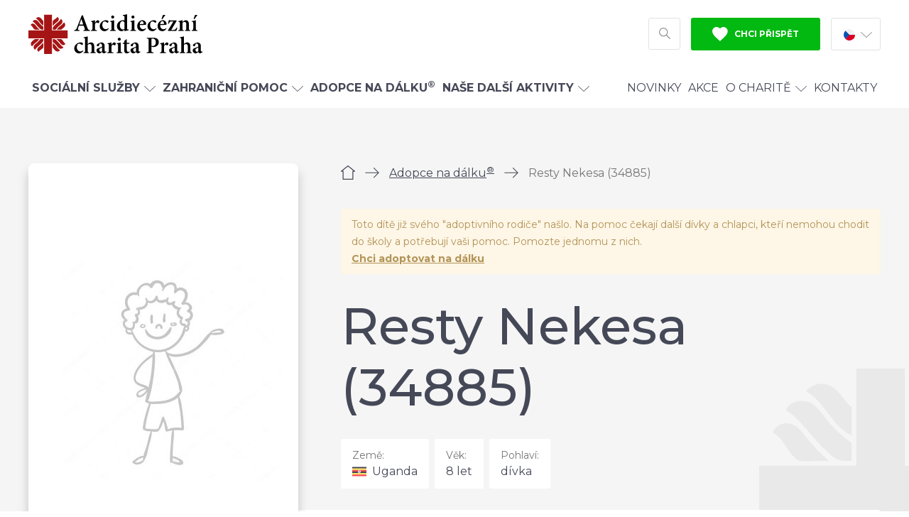

--- FILE ---
content_type: text/html; charset=UTF-8
request_url: https://praha.charita.cz/adopce/resty-nekesa-34885/
body_size: 13506
content:
<!doctype html>
<html lang="cs">
<head>
  <meta charset="utf-8">
  <meta http-equiv="x-ua-compatible" content="ie=edge">
  <meta name="viewport" content="width=device-width, initial-scale=1, shrink-to-fit=no">
  <meta name="format-detection" content="telephone=no">
  
  <meta name='robots' content='index, follow, max-image-preview:large, max-snippet:-1, max-video-preview:-1' />

	<!-- This site is optimized with the Yoast SEO plugin v26.8 - https://yoast.com/product/yoast-seo-wordpress/ -->
	<title>Resty Nekesa (34885) - Arcidiecézní charita Praha</title>
<link data-rocket-preload as="style" href="https://fonts.googleapis.com/css?family=Montserrat%3A400%2C400i%2C500%2C700&#038;subset=latin-ext&#038;display=swap" rel="preload">
<link href="https://fonts.googleapis.com/css?family=Montserrat%3A400%2C400i%2C500%2C700&#038;subset=latin-ext&#038;display=swap" media="print" onload="this.media=&#039;all&#039;" rel="stylesheet">
<noscript data-wpr-hosted-gf-parameters=""><link rel="stylesheet" href="https://fonts.googleapis.com/css?family=Montserrat%3A400%2C400i%2C500%2C700&#038;subset=latin-ext&#038;display=swap"></noscript>
	<link rel="canonical" href="https://praha.charita.cz/adopce/resty-nekesa-34885/" />
	<meta property="og:locale" content="cs_CZ" />
	<meta property="og:type" content="article" />
	<meta property="og:title" content="Resty Nekesa (34885) - Arcidiecézní charita Praha" />
	<meta property="og:url" content="https://praha.charita.cz/adopce/resty-nekesa-34885/" />
	<meta property="og:site_name" content="Arcidiecézní charita Praha" />
	<meta property="article:modified_time" content="2020-05-12T17:38:04+00:00" />
	<meta property="og:image" content="https://praha.charita.cz/wp-content/uploads/2020/01/006/adopce-social-2-1200x630.jpg" />
	<meta property="og:image:width" content="1200" />
	<meta property="og:image:height" content="630" />
	<meta property="og:image:type" content="image/jpeg" />
	<meta name="twitter:card" content="summary_large_image" />
	<script type="application/ld+json" class="yoast-schema-graph">{"@context":"https://schema.org","@graph":[{"@type":"WebPage","@id":"https://praha.charita.cz/adopce/resty-nekesa-34885/","url":"https://praha.charita.cz/adopce/resty-nekesa-34885/","name":"Resty Nekesa (34885) - Arcidiecézní charita Praha","isPartOf":{"@id":"https://praha.charita.cz/#website"},"datePublished":"2020-02-19T15:19:45+00:00","dateModified":"2020-05-12T17:38:04+00:00","breadcrumb":{"@id":"https://praha.charita.cz/adopce/resty-nekesa-34885/#breadcrumb"},"inLanguage":"cs","potentialAction":[{"@type":"ReadAction","target":["https://praha.charita.cz/adopce/resty-nekesa-34885/"]}]},{"@type":"BreadcrumbList","@id":"https://praha.charita.cz/adopce/resty-nekesa-34885/#breadcrumb","itemListElement":[{"@type":"ListItem","position":1,"name":"Domů","item":"https://praha.charita.cz/"},{"@type":"ListItem","position":2,"name":"Děti","item":"https://praha.charita.cz/adopce/"},{"@type":"ListItem","position":3,"name":"Resty Nekesa (34885)"}]},{"@type":"WebSite","@id":"https://praha.charita.cz/#website","url":"https://praha.charita.cz/","name":"Arcidiecézní charita Praha","description":"","potentialAction":[{"@type":"SearchAction","target":{"@type":"EntryPoint","urlTemplate":"https://praha.charita.cz/?s={search_term_string}"},"query-input":{"@type":"PropertyValueSpecification","valueRequired":true,"valueName":"search_term_string"}}],"inLanguage":"cs"}]}</script>
	<!-- / Yoast SEO plugin. -->


<style id='classic-theme-styles-inline-css' type='text/css'>
/*! This file is auto-generated */
.wp-block-button__link{color:#fff;background-color:#32373c;border-radius:9999px;box-shadow:none;text-decoration:none;padding:calc(.667em + 2px) calc(1.333em + 2px);font-size:1.125em}.wp-block-file__button{background:#32373c;color:#fff;text-decoration:none}
/*# sourceURL=/wp-includes/css/classic-themes.min.css */
</style>
<link rel='stylesheet' id='charita_main-css' href='https://praha.charita.cz/wp-content/themes/charita/dist/css/style.min.css?ver=1740151982' type='text/css' media='all' />
<meta name="generator" content="Site Kit by Google 1.170.0" /><link rel="apple-touch-icon" sizes="180x180" href="/wp-content/uploads/fbrfg/apple-touch-icon.png">
<link rel="icon" type="image/png" sizes="32x32" href="/wp-content/uploads/fbrfg/favicon-32x32.png">
<link rel="icon" type="image/png" sizes="16x16" href="/wp-content/uploads/fbrfg/favicon-16x16.png">
<link rel="manifest" href="/wp-content/uploads/fbrfg/site.webmanifest">
<link rel="mask-icon" href="/wp-content/uploads/fbrfg/safari-pinned-tab.svg" color="#5bbad5">
<link rel="shortcut icon" href="/wp-content/uploads/fbrfg/favicon.ico">
<meta name="msapplication-TileColor" content="#ffffff">
<meta name="msapplication-config" content="/wp-content/uploads/fbrfg/browserconfig.xml">
<meta name="theme-color" content="#ffffff"><!-- Google Tag Manager -->
  <script>(function(w,d,s,l,i){w[l]=w[l]||[];w[l].push({'gtm.start':
              new Date().getTime(),event:'gtm.js'});var f=d.getElementsByTagName(s)[0],
            j=d.createElement(s),dl=l!='dataLayer'?'&l='+l:'';j.async=true;j.src=
            'https://www.googletagmanager.com/gtm.js?id='+i+dl;f.parentNode.insertBefore(j,f);
    })(window,document,'script','dataLayer','GTM-5LMLSK2');</script>
  <!-- End Google Tag Manager -->
<meta name="generator" content="WP Rocket 3.20.3" data-wpr-features="wpr_desktop" /></head>
<body id="body" class="wp-singular wpj_child-template-default single single-wpj_child postid-7617 wp-theme-charitaresources resty-nekesa-34885 app-data index-data singular-data single-data single-wpj_child-data single-wpj_child-resty-nekesa-34885-data">
<!-- Google Tag Manager (noscript) -->
<noscript>
	<iframe src="https://www.googletagmanager.com/ns.html?id=GTM-5LMLSK2"
	        height="0" width="0" style="display:none;visibility:hidden"></iframe>
</noscript>
<!-- End Google Tag Manager (noscript) -->
<div class="body__inner">
		<div id="svg-defs" style="height: 0; width: 0;" data-url="https://praha.charita.cz/wp-content/themes/charita/dist/images/svg/svg-symbols.svg?ver=1659006621"></div>

		<header id="header" class="header">
				<div id="header__mobile" class="header__mobile">
			<a href="https://praha.charita.cz" class="header__logo header__logo--mobile">
				<img src="https://praha.charita.cz/wp-content/themes/charita/dist/images/front/logo-2-cs.svg" alt="Arcidiecézní charita Praha"> </a>
			<button id="header__menu__button" class="header__mobile__button header__mobile__button--menu">
				<svg class="svg-menu">
	<use xlink:href="#svg-menu"></use>
</svg>				<svg class="svg-close">
	<use xlink:href="#svg-close"></use>
</svg>				<span>Menu</span>
			</button>
							<button id="header__search__button__mobile" class="header__mobile__button header__mobile__button--search">
					<svg class="svg-search svg-search--20">
	<use xlink:href="#svg-search"></use>
</svg>					<span>Hledat</span>
				</button>
						<a href="https://praha.charita.cz/pomahejte/" class="header__mobile__button header__mobile__button--support">
				<svg class="svg-heart">
	<use xlink:href="#svg-heart"></use>
</svg>				<span>Podpořit</span> </a>
		</div>
		<div class="container">
			<div class="header__top">
				<a href="https://praha.charita.cz" class="header__logo header__logo--desktop">
					<img src="https://praha.charita.cz/wp-content/themes/charita/dist/images/front/logo-2-cs.svg" alt="Arcidiecézní charita Praha"> </a>
				<div class="header__right">
											<div id="header__search" class="header__search" style="display: none;">
							<form action="https://praha.charita.cz" method="get" class="searchform">
	<label for="s"> <span class="vhide">Vyhledávání</span>
		<svg class="svg-search">
	<use xlink:href="#svg-search"></use>
</svg>	</label>
	<input name="s" id="s" required type="search" value="" placeholder="Co hledáte? Např. nemocnice Uganda">
	<button class="button button--grey">Hledat</button>
</form>

						</div>
																<button id="header__search__button" class="header__search__button">
							<svg class="svg-search">
	<use xlink:href="#svg-search"></use>
</svg>							<span class="vhide">Hledat</span>
						</button>
										<a href="https://praha.charita.cz/pomahejte/" class="header__support button button--green">
						<svg class="svg-heart-fill svg-header-fill--12">
	<use xlink:href="#svg-heart-fill"></use>
</svg>						Chci přispět</a>
					<div class="header__lang header__lang--desktop">
		<div class="header__lang__current">
		<img src="https://praha.charita.cz/wp-content/themes/charita/dist/images/icon/flag-cs.svg" alt="Čeština" loading="lazy" width="16" height="16" class="icon_flag_cs">
		<svg class="svg-arrow-down svg-arrow-down--16">
	<use xlink:href="#svg-arrow-down"></use>
</svg>	</div>
	<a href="https://praha.charita.cz/en/">
		<img src="https://praha.charita.cz/wp-content/themes/charita/dist/images/icon/flag-en.svg" alt="Angličtina" loading="lazy" width="16" height="16" class="icon_flag_en">
	</a>
</div>				</div>
			</div>
		</div>
		<nav id="header__menu__wrap" class="header__menu__wrap">
			<div class="container">
													<ul class="header__menu"><li class="header__menu__item--has_children"><a href="#" class="header__menu_item_closer">
<svg class="svg-arrow-down svg-arrow-down--16 rotate_90"><use xlink:href="#svg-arrow-down"></use></svg>
Zpět
</a><a href="https://praha.charita.cz/sluzby/"><strong>Sociální služby</strong><svg class="svg-arrow-down svg-arrow-down--16"><use xlink:href="#svg-arrow-down"></use></svg></a><a href="#" class="header__menu__item_opener"><svg class="svg-arrow-down svg-arrow-down--16 rotate_270"><use xlink:href="#svg-arrow-down"></use></svg></a>
<div class="header__menu__section"><div class="header__menu__section__bg"><div class="container"><div class="header__menu__section__inner">

	<div class="header__menu__row"><ul>
		<li><a href="https://praha.charita.cz/sluzby/rodiny-a-matky-s-detmi/">Rodiny a matky s dětmi</a></li>
		<li><a href="https://praha.charita.cz/sluzby/seniori/">Senioři</a></li>
	</ul></div>

	<div class="header__menu__row"><ul>
		<li><a href="https://praha.charita.cz/sluzby/lide-se-zdravotnim-postizenim/">Lidé se zdravotním postižením</a></li>
		<li><a href="https://praha.charita.cz/sluzby/lide-bez-domova/">Lidé bez domova</a></li>
	</ul></div>

	<div class="header__menu__row"><ul>
		<li><a href="https://praha.charita.cz/sluzby/poradna-magdala/">Lidé ohrožení násilím</a></li>
		<li><a href="https://praha.charita.cz/sluzby/migrace/">Pomoc cizincům</a></li>
	</ul></div>

	<div class="header__menu__row"><ul>
		<li class="li--plus"><a href="https://praha.charita.cz/sluzby/">Všechny sociální služby</a></li>
	</ul></div>
</div></div><img src="https://praha.charita.cz/wp-content/themes/charita/dist/images/icon/logo-child-2.svg" alt="Logo na pozadí" loading="lazy" width="342" height="318" class="icon_logo_child_2">
</div></div>
</li>
<li class="header__menu__item--has_children"><a href="#" class="header__menu_item_closer">
<svg class="svg-arrow-down svg-arrow-down--16 rotate_90"><use xlink:href="#svg-arrow-down"></use></svg>
Zpět
</a><a href="https://praha.charita.cz/zahranici/"><strong>Zahraniční pomoc</strong><svg class="svg-arrow-down svg-arrow-down--16"><use xlink:href="#svg-arrow-down"></use></svg></a><a href="#" class="header__menu__item_opener"><svg class="svg-arrow-down svg-arrow-down--16 rotate_270"><use xlink:href="#svg-arrow-down"></use></svg></a>
<div class="header__menu__section"><div class="header__menu__section__bg"><div class="container"><div class="header__menu__section__inner">

	<div class="header__menu__row"><ul>
		<li><a href="https://praha.charita.cz/zahranici/indie/">Indie</a></li>
	</ul></div>

	<div class="header__menu__row"><ul>
		<li><a href="https://praha.charita.cz/zahranici/uganda/">Uganda</a></li>
	</ul></div>

	<div class="header__menu__row"><ul>
		<li><a href="https://praha.charita.cz/zahranici/belorusko/">Bělorusko</a></li>
	</ul></div>

	<div class="header__menu__row"><ul>
		<li class="li--plus"><a href="https://praha.charita.cz/nemocnice-uganda/">Česká nemocnice v Ugandě</a></li>
	</ul></div>

	<div class="header__menu__row"><ul>
		<li class="li--plus"><a href="https://praha.charita.cz/adopce">Adopce na dálku<sup>®</sup></a></li>
	</ul></div>
</div></div><img src="https://praha.charita.cz/wp-content/themes/charita/dist/images/icon/logo-child-2.svg" alt="Logo na pozadí" loading="lazy" width="342" height="318" class="icon_logo_child_2">
</div></div>
</li>
<li><a href="https://praha.charita.cz/adopce/"><strong>Adopce na dálku<sup>®</sup></strong></a></li>
<li class="header__menu__item--has_children"><a href="#" class="header__menu_item_closer">
<svg class="svg-arrow-down svg-arrow-down--16 rotate_90"><use xlink:href="#svg-arrow-down"></use></svg>
Zpět
</a><a href="https://praha.charita.cz/nase-dalsi-aktivity/"><strong>Naše další aktivity</strong><svg class="svg-arrow-down svg-arrow-down--16"><use xlink:href="#svg-arrow-down"></use></svg></a><a href="#" class="header__menu__item_opener"><svg class="svg-arrow-down svg-arrow-down--16 rotate_270"><use xlink:href="#svg-arrow-down"></use></svg></a>
<div class="header__menu__section"><div class="header__menu__section__bg"><div class="container"><div class="header__menu__section__inner">

	<div class="header__menu__row"><ul>
		<li><a href="https://krystof.cz/">Penzion U sv. Kryštofa</a></li>
		<li><a href="https://praha.charita.cz/svkajetan/">Kostel sv. Kajetána</a></li>
	</ul></div>

	<div class="header__menu__row"><ul>
		<li><a href="https://praha.charita.cz/kc/">Komunitní centrum sv. Anežky</a></li>
		<li><a href="https://praha.charita.cz/ukrajina/">Charita pro Ukrajinu</a></li>
	</ul></div>

	<div class="header__menu__row"><ul>
		<li><a href="https://praha.charita.cz/praha-orvieto/">Pěší pouť do Orvieta</a></li>
	</ul></div>

	<div class="header__menu__row"><ul>
		<li class="li--plus"><a href="https://praha.charita.cz/onas/trikralova-sbirka/">Tříkrálová sbírka</a></li>
	</ul></div>
</div></div><img src="https://praha.charita.cz/wp-content/themes/charita/dist/images/icon/logo-child-2.svg" alt="Logo na pozadí" loading="lazy" width="342" height="318" class="icon_logo_child_2">
</div></div>
</li>
<li class="header__menu__spacer"><a href="https://praha.charita.cz/aktualne/">Novinky</a></li>
<li><a href="https://praha.charita.cz/akce/">Akce</a></li>
<li class="header__menu__item--has_children"><a href="#" class="header__menu_item_closer">
<svg class="svg-arrow-down svg-arrow-down--16 rotate_90"><use xlink:href="#svg-arrow-down"></use></svg>
Zpět
</a><a href="https://praha.charita.cz/onas/">O Charitě<svg class="svg-arrow-down svg-arrow-down--16"><use xlink:href="#svg-arrow-down"></use></svg></a><a href="#" class="header__menu__item_opener"><svg class="svg-arrow-down svg-arrow-down--16 rotate_270"><use xlink:href="#svg-arrow-down"></use></svg></a>
<div class="header__menu__section"><div class="header__menu__section__bg"><div class="container"><div class="header__menu__section__inner">

	<div class="header__menu__row"><ul>
		<li><a href="https://praha.charita.cz/onas/">O nás</a></li>
		<li><a href="https://praha.charita.cz/onas/historie-charity/">Historie Charity</a></li>
	</ul></div>

	<div class="header__menu__row"><ul>
		<li><a href="https://praha.charita.cz/volna-mista/">Práce pro Charitu</a></li>
		<li><a href="https://praha.charita.cz/onas/dobrovolnictvi/">Dobrovolnictví</a></li>
	</ul></div>

	<div class="header__menu__row"><ul>
		<li><a href="https://praha.charita.cz/onas/bulletin/">Bulletin</a></li>
		<li><a href="https://praha.charita.cz/onas/dokumenty-charity-praha/">Dokumenty</a></li>
	</ul></div>

	<div class="header__menu__row"><ul>
		<li><a href="https://praha.charita.cz/pomahejte/cisla-uctu-a-variabilni-symboly/">Čísla účtů a variabilní symboly</a></li>
		<li><a href="https://praha.charita.cz/onas/trikralova-sbirka/">Tříkrálová sbírka</a></li>
	</ul></div>
</div></div><img src="https://praha.charita.cz/wp-content/themes/charita/dist/images/icon/logo-child-2.svg" alt="Logo na pozadí" loading="lazy" width="342" height="318" class="icon_logo_child_2">
</div></div>
</li>
<li><a href="https://praha.charita.cz/kontakty/">Kontakty</a></li>
</ul>
								<div class="header__lang header__lang--mobile">
		<div class="header__lang__current">
		<img src="https://praha.charita.cz/wp-content/themes/charita/dist/images/icon/flag-cs.svg" alt="Čeština" loading="lazy" width="16" height="16" class="icon_flag_cs">
		<svg class="svg-arrow-down svg-arrow-down--16">
	<use xlink:href="#svg-arrow-down"></use>
</svg>	</div>
	<a href="https://praha.charita.cz/en/">
		<img src="https://praha.charita.cz/wp-content/themes/charita/dist/images/icon/flag-en.svg" alt="Angličtina" loading="lazy" width="16" height="16" class="icon_flag_en">
	</a>
</div>			</div>
		</nav>
	</header>
	<div id="header__holder" class="header__holder"></div>
		 			<script type="application/ld+json">{"@context":"http:\/\/schema.org","@type":"Product","name":"Resty Nekesa (34885)","url":"https:\/\/praha.charita.cz\/adopce\/resty-nekesa-34885\/","description":"Resty je spole\u010densk\u00e1 a disciplinovan\u00e1 d\u00edvka. Do \u0161koly chod\u00ed velmi r\u00e1da a jej\u00ed studijn\u00ed v\u00fdsledky jsou v\u00fdborn\u00e9. \u010cte, po\u010d\u00edt\u00e1 a um\u00ed hl\u00e1skovat slova v angli\u010dtin\u011b. Tak\u00e9 je dobr\u00e1 ve zp\u011bvu a t\u011blocviku. Jej\u00ed u\u010ditelka je p\u0159esv\u011bd\u010den\u00e1, \u017ee ji \u010dek\u00e1 dobr\u00e1 budoucnost. Nejkr\u00e1sn\u011bj\u0161\u00ed z\u00e1\u017eitek pro Resty byla oslava se spoustou j\u00eddla a limon\u00e1dy, kdy\u017e slavili postup ze \u0161kolky do prvn\u00ed t\u0159\u00eddy. Resty poch\u00e1z\u00ed z velmi po\u010detn\u00e9 rodiny &#8211; rodi\u010de, sedm vlastn\u00edch a \u010dty\u0159i nevlastn\u00ed sourozenci. Nejstar\u0161\u00ed sestra Jackie \u017eije u babi\u010dky, p\u011bt d\u011bt\u00ed chod\u00ed do \u0161koly. Rodina m\u00e1 p\u0159\u00edjem z plodin, kter\u00e9 vyp\u011bstuj\u00ed a nespot\u0159ebuj\u00ed. Tat\u00ednek si tak\u00e9 p\u0159ivyd\u011bl\u00e1v\u00e1 opravou ta\u0161ek. Rodi\u010de chod\u00ed do mok\u0159adu na sklize\u0148 papyru, ze kter\u00e9ho vyr\u00e1b\u011bj\u00ed podlo\u017eky na prodej. R\u00e1di by si postavili lep\u0161\u00ed d\u016fm a z \u00faspor tak\u00e9 umo\u017enili d\u011btem chodit do \u0161koly.","offers":{"@type":"Offer","availability":"http:\/\/schema.org\/InStock","price":"584","priceCurrency":"CZK","category":"Adopce na d\u00e1lku&reg; | Uganda"}}</script>

<div class="child__wrap">
	<div class="child__spacer">
	</div>
	<div class="container">
		<div class="child__inner">
			<div class="child__info">
				<div class="child__info__top">
					<div class="child__info__top__content">
						<script type="application/ld+json">{"@context":"http:\/\/schema.org","@type":"BreadcrumbList","itemListElement":[{"@type":"ListItem","position":1,"name":"\u00davod","item":"https:\/\/praha.charita.cz"},{"@type":"ListItem","position":2,"name":"Adopce na d\u00e1lku<sup>\u00ae<\/sup>","item":"https:\/\/praha.charita.cz\/adopce\/"},{"@type":"ListItem","position":3,"name":"Resty Nekesa (34885)","item":"https:\/\/praha.charita.cz\/adopce\/resty-nekesa-34885\/"}]}</script>

	<div class="breadcrumbs">
									<a href="https://praha.charita.cz" class="breadcrumbs__item breadcrumbs__item--home" title="Úvod">						<svg class="svg-home">
	<use xlink:href="#svg-home"></use>
</svg>						<span class="vhide">Úvod</span></a>
										<span class="breadcrumbs__separator">
					<svg class="svg-arrow-right">
	<use xlink:href="#svg-arrow-right"></use>
</svg>                </span>
												<a href="https://praha.charita.cz/adopce/" class="breadcrumbs__item" title="Adopce na dálku&lt;sup&gt;®&lt;/sup&gt;">Adopce na dálku<sup>®</sup></a>
										<span class="breadcrumbs__separator">
					<svg class="svg-arrow-right">
	<use xlink:href="#svg-arrow-right"></use>
</svg>                </span>
												<span class="breadcrumbs__item breadcrumbs__item--active">Resty Nekesa (34885)</span>
									</div>
													<div class="alert alert--warning">
								<p>Toto dítě již svého "adoptivního rodiče" našlo. Na pomoc čekají další dívky a chlapci, kteří nemohou chodit do školy a potřebují vaši pomoc. Pomozte jednomu z nich.
									<br>
									<strong><a href="https://praha.charita.cz/adopce/">Chci adoptovat na dálku</a></strong>
								</p>
							</div>
												<h1>Resty Nekesa (34885)</h1>
						<div class="child__img child__img--mobile">
							<img width="380" height="570" src="https://praha.charita.cz/wp-content/uploads/2020/06/002/dite-380x570.jpg" class="attachment-rect_380 size-rect_380" alt="" loading="eager" decoding="async" srcset="https://praha.charita.cz/wp-content/uploads/2020/06/002/dite-380x570.jpg 380w, https://praha.charita.cz/wp-content/uploads/2020/06/002/dite-160x240.jpg 160w, https://praha.charita.cz/wp-content/uploads/2020/06/002/dite-320x480.jpg 320w, https://praha.charita.cz/wp-content/uploads/2020/06/002/dite-480x720.jpg 480w, https://praha.charita.cz/wp-content/uploads/2020/06/002/dite-630x945.jpg 630w, https://praha.charita.cz/wp-content/uploads/2020/06/002/dite.jpg 760w" sizes="(max-width: 380px) 100vw, 380px" />
						</div>
						<div class="child__info__meta">
															<div class="child__info__meta__item">
									<p class="child__info__meta__label">Země:</p>
									<p class="child__info__meta__val">
										<img src="https://praha.charita.cz/wp-content/themes/charita/dist/images/icon/flag-uganda.svg" alt="Uganda" loading="lazy" width="20" height="14" class="icon_flag_uganda">
										Uganda
									</p>
								</div>
																						<div class="child__info__meta__item">
									<p class="child__info__meta__label">Věk:</p>
									<p class="child__info__meta__val">8 let</p>
								</div>
																						<div class="child__info__meta__item">
									<p class="child__info__meta__label">Pohlaví:</p>
									<p class="child__info__meta__val">dívka</p>
								</div>
													</div>
						<div class="child__info__price">
															<div class="child__info__price__info">
									<h2>584&nbsp;Kč<span> / měsíc</span>
									</h2>
									<p>7 000&nbsp;Kč / rok</p>
								</div>
																				</div>
						<div class="child__info__spacer"></div>
					</div>
										<div class="child__info__top__bg">
						<img src="https://praha.charita.cz/wp-content/themes/charita/dist/images/icon/logo-child-2.svg" alt="Logo na pozadí" loading="lazy" width="342" height="318" class="icon_logo_child_2">
					</div>
				</div>
				<div class="child__info__bottom">
											<h2 class="child__info__bottom__title">Rodina</h2>
						<div class="child__info__section child__info__section--2 child__info__section--border">
															<div class="child__info__section__item child__info__section__item--border">
									<img src="https://praha.charita.cz/wp-content/themes/charita/dist/images/icon/parents.svg" alt="Rodiče" loading="lazy" width="40" height="38" class="icon_parents">
									<h3 class="child__info__section__label">Rodiče:</h3>
																			<p class="child__info__section__val">Christopher Mugerwa (rolník)</p>
																			<p class="child__info__section__val">Joan Kwagala (rolnice)</p>
																	</div>
																						<div class="child__info__section__item">
									<img src="https://praha.charita.cz/wp-content/themes/charita/dist/images/icon/children.svg" alt="Děti" loading="lazy" width="40" height="33" class="icon_children">
									<h3 class="child__info__section__label">Sourozenci:</h3>
																			<p class="child__info__section__val">sestra Jackie Kirabira (14 let)</p>
																			<p class="child__info__section__val">sestra Moreen Mirembe (12 let)</p>
																			<p class="child__info__section__val">sestra Viola Aliyinza (10 let)</p>
																			<p class="child__info__section__val">bratr Patrick Nyoola (6 let)</p>
																			<p class="child__info__section__val">sestra Miria Nantambi (4 roky)</p>
																			<p class="child__info__section__val">sestra Esther Kirabo (2 roky)</p>
																			<p class="child__info__section__val">bratr Brian Mukisa (2 měsíce)</p>
																	</div>
													</div>
										<h2 class="child__info__bottom__title">Vzdělání a zájmy</h2>
					<div class="child__info__section child__info__section--3 child__info__section--border">
													<div class="child__info__section__item">
								<img src="https://praha.charita.cz/wp-content/themes/charita/dist/images/icon/university.svg" alt="Škola" loading="lazy" width="40" height="37" class="icon_university">
								<h3 class="child__info__section__label">Škola:</h3>
								<p class="child__info__section__val">Wambeete Primary School</p>
							</div>
																			<div class="child__info__section__item">
								<img src="https://praha.charita.cz/wp-content/themes/charita/dist/images/icon/blackboard.svg" alt="Tabule (ABC)" loading="lazy" width="40" height="40" class="icon_blackboard">
								<h3 class="child__info__section__label">Třída:</h3>
								<p class="child__info__section__val">1. třída základní školy</p>
							</div>
																									<div class="child__info__section__item">
								<img src="https://praha.charita.cz/wp-content/themes/charita/dist/images/icon/employee.svg" alt="Zaměstnanec" loading="lazy" width="40" height="45" class="icon_employee">
								<h3 class="child__info__section__label">Vysněné povolání:</h3>
								<p class="child__info__section__val">zdravotní sestra</p>
							</div>
																			<div class="child__info__section__item">
								<img src="https://praha.charita.cz/wp-content/themes/charita/dist/images/icon/hobby.svg" alt="Hobby" loading="lazy" width="42" height="42" class="icon_hobby">
								<h3 class="child__info__section__label">Zájmy:</h3>
								<p class="child__info__section__val">vybíjená, hra na schovávanou</p>
							</div>
											</div>
											<h2 class="child__info__bottom__title">Více o dítěti</h2>
						<p>Resty je společenská a disciplinovaná dívka. Do školy chodí velmi ráda a její studijní výsledky jsou výborné. Čte, počítá a umí hláskovat slova v angličtině. Také je dobrá ve zpěvu a tělocviku. Její učitelka je přesvědčená, že ji čeká dobrá budoucnost. Nejkrásnější zážitek pro Resty byla oslava se spoustou jídla a limonády, když slavili postup ze školky do první třídy.</p>
<p>Resty pochází z velmi početné rodiny &#8211; rodiče, sedm vlastních a čtyři nevlastní sourozenci. Nejstarší sestra Jackie žije u babičky, pět dětí chodí do školy. Rodina má příjem z plodin, které vypěstují a nespotřebují. Tatínek si také přivydělává opravou tašek. Rodiče chodí do mokřadu na sklizeň papyru, ze kterého vyrábějí podložky na prodej. Rádi by si postavili lepší dům a z úspor také umožnili dětem chodit do školy.</p>

						
					
				</div>
			</div>
			<div class="child__sidebar">
				<div class="child__img child__img--desktop">
					<img width="380" height="570" src="https://praha.charita.cz/wp-content/uploads/2020/06/002/dite-380x570.jpg" class="attachment-rect_380 size-rect_380" alt="" loading="eager" decoding="async" srcset="https://praha.charita.cz/wp-content/uploads/2020/06/002/dite-380x570.jpg 380w, https://praha.charita.cz/wp-content/uploads/2020/06/002/dite-160x240.jpg 160w, https://praha.charita.cz/wp-content/uploads/2020/06/002/dite-320x480.jpg 320w, https://praha.charita.cz/wp-content/uploads/2020/06/002/dite-480x720.jpg 480w, https://praha.charita.cz/wp-content/uploads/2020/06/002/dite-630x945.jpg 630w, https://praha.charita.cz/wp-content/uploads/2020/06/002/dite.jpg 760w" sizes="(max-width: 380px) 100vw, 380px" />
				</div>
				<p id="child__print" class="child__print">
					<a href="#">
						<svg class="svg-printer">
	<use xlink:href="#svg-printer"></use>
</svg>						<span>Vytisknout profil</span> </a>
									</p>

									<div class="contact_box contact_box--normal">
	<div class="contact_box__inner">
					<h2 class="contact_box__title contact_box__title--normal">Máte dotaz k programu Adopce na dálku<sup>®</sup>?</h2>
				<div class="contact_box__content">
			<div class="contact_box__image contact_box__image--normal">
			<img width="72" height="72" src="https://praha.charita.cz/wp-content/uploads/2023/03/001/alena-michnevicova-1-e1679906350123-72x72.png" class="attachment-square_72 size-square_72" alt="" sizes="(max-width: 480px) 144px, 72px" decoding="async" loading="lazy" srcset="https://praha.charita.cz/wp-content/uploads/2023/03/001/alena-michnevicova-1-e1679906350123-72x72.png 72w, https://praha.charita.cz/wp-content/uploads/2023/03/001/alena-michnevicova-1-e1679906350123-144x144.png 144w, https://praha.charita.cz/wp-content/uploads/2023/03/001/alena-michnevicova-1-e1679906350123-288x288.png 288w, https://praha.charita.cz/wp-content/uploads/2023/03/001/alena-michnevicova-1-e1679906350123-320x320.png 320w, https://praha.charita.cz/wp-content/uploads/2023/03/001/alena-michnevicova-1-e1679906350123-640x640.png 640w, https://praha.charita.cz/wp-content/uploads/2023/03/001/alena-michnevicova-1-e1679906350123-480x480.png 480w, https://praha.charita.cz/wp-content/uploads/2023/03/001/alena-michnevicova-1-e1679906350123-300x300.png 300w, https://praha.charita.cz/wp-content/uploads/2023/03/001/alena-michnevicova-1-e1679906350123-400x400.png 400w, https://praha.charita.cz/wp-content/uploads/2023/03/001/alena-michnevicova-1-e1679906350123-600x600.png 600w" />
		</div>
		<h3 class="contact_box__name contact_box__name--normal">Alena Michněvičová</h3>
			<p class="contact_box__position">zahraniční projekty, Adopce na dálku<sup>®</sup></p>
				<p class="contact_box__contact contact_box__contact--normal contact_box__contact--email">
			<a href="mailto:adopce@praha.charita.cz" target="_blank">
				<svg class="svg-envelope">
	<use xlink:href="#svg-envelope"></use>
</svg>				adopce@praha.charita.cz</a></p>
				<p class="contact_box__contact contact_box__contact--normal">
			<a href="tel:224246573,737280641">
				<svg class="svg-phone">
	<use xlink:href="#svg-phone"></use>
</svg>				224 246 573, 737 280 641
									<span>(po-pá: 8-16 hod)</span>
							</a></p>
		</div>	</div>
	<img src="https://praha.charita.cz/wp-content/themes/charita/dist/images/icon/logo-contact-2.svg" alt="Logo na pozadí" loading="lazy" width="180" height="180" class="icon_logo_contact_2">
</div>							</div>
		</div>
		<div class="child__summary">
			<div class="child__summary__img">
				
			</div>
			<h2 class="child__summary__title">Resty Nekesa (34885)</h2>
			<div class="child__summary__bar">
				<div class="child__summary__bar__left">
					<div class="child__summary__bar__item__wrap">
													<div class="child__info__meta__item">
								<p class="child__info__meta__label">Země:</p>
								<p class="child__info__meta__val">
									<img src="https://praha.charita.cz/wp-content/themes/charita/dist/images/icon/flag-uganda.svg" alt="Uganda" loading="lazy" width="20" height="14" class="icon_flag_uganda">
									Uganda
								</p>
							</div>
																			<div class="child__info__meta__item">
								<p class="child__info__meta__label">Věk:</p>
								<p class="child__info__meta__val">8 let</p>
							</div>
																			<div class="child__info__meta__item">
								<p class="child__info__meta__label">Pohlaví:</p>
								<p class="child__info__meta__val">dívka</p>
							</div>
											</div>
											<div class="child__info__price__info">
							<h2>584&nbsp;Kč<span> / měsíc</span>
							</h2>
							<p>7 000&nbsp;Kč / rok</p>
						</div>
									</div>
							</div>
		</div>
	</div>
</div>
<div class="block__wrap">
									<div  class="block block--faq_condition">
	<div class="container">
		<div class="block--faq_condition__wrap">
			<div class="row">
				<div class="col-md-6 col-is-12">
											<h2 class="block--faq_condition__title">Často kladené otázky k Adopci na dálku®</h2>
										<div class="accordion">
					<div class="accordion__item">
				<h2 class="accordion__title"><a href="#">
						<div class="accordion__icon">
							<svg class="svg-arrow-down">
	<use xlink:href="#svg-arrow-down"></use>
</svg>						</div>
						Kolik Adopce na dálku® stojí?
					</a></h2>
				<div class="accordion__desc" style="display:none;">
					<p>Minimální částka na podporu dítěte činí:</p>
<ul>
<li><strong>Indie</strong>: 4 900 Kč ročně nebo <strong>410 Kč</strong> měsíčně,</li>
<li><strong>Uganda</strong>: 7 000 Kč ročně nebo<strong> 584 Kč</strong> měsíčně,</li>
<li><strong>Zambie</strong>: 8 000 Kč ročně nebo <strong>667 Kč</strong> měsíčně,</li>
<li><strong>Bělorusko</strong>: 6 900 Kč ročně nebo <strong>575 Kč</strong> měsíčně.</li>
</ul>
<p>V Ugandě můžete podpořit studium <strong>bohoslovce</strong> (roční částka 8 500 Kč nebo měsíční 709 Kč).</p>
<p>V Indii můžete podpořit studium <strong>novicky</strong> (roční částka 6 000 Kč nebo měsíční 500 Kč).</p>
<p>Částku je možné poukázat v pololetních, čtvrtletních nebo měsíčních platbách.</p>

					
									</div>
			</div>
					<div class="accordion__item">
				<h2 class="accordion__title"><a href="#">
						<div class="accordion__icon">
							<svg class="svg-arrow-down">
	<use xlink:href="#svg-arrow-down"></use>
</svg>						</div>
						Jak probíhá komunikace s dětmi? Jak často a kdy děti píší?
					</a></h2>
				<div class="accordion__desc" style="display:none;">
					<p align="left"><strong>První dopis od dítěte obdržíte do 4 měsíců</strong> od počátku „adopce“, tj. po zaplacení minimální roční částky nebo první splátky, platíte-li pomocí trvalého příkazu.</p>
<p align="left"><strong>V průběhu podpory píší děti 2x ročně</strong>, a to vždy <strong>před Vánoci</strong> a <strong>během Velikonoc nebo v letních měsících</strong> (termín druhého dopisu se v jednotlivých oblastech liší). Jednou ročně (v závislosti na termínu konce školního roku v cílové zemi) zasílá partnerská organizace <strong>roční zprávu se školními výsledky</strong> a <strong>aktuální fotografií dítěte</strong>.</p>

					
									</div>
			</div>
					<div class="accordion__item">
				<h2 class="accordion__title"><a href="#">
						<div class="accordion__icon">
							<svg class="svg-arrow-down">
	<use xlink:href="#svg-arrow-down"></use>
</svg>						</div>
						Proč podporujeme komunitu?
					</a></h2>
				<div class="accordion__desc" style="display:none;">
					<p>Naše praxe a dlouholeté zkušenosti ukázaly, že podpora dítěte ve vzdělávání je <strong>účinnější</strong>, zaměří-li se i na rodinu a blízké okolí dítěte, které ho k učení motivuje. Taková forma rozvojové spolupráce je zároveň <strong>citlivější k místnímu prostředí a kultuře</strong>. Život v komunitě má v rozvojových zemích  zásadní význam. Náš program je proto koncipován tak, aby jej nenarušoval. V rámci programu Adopce na dálku<strong><sup>®</sup></strong> <strong>podporujeme také komunitní projekty</strong>, které přispívají k celkovému rozvoji oblastí, ve kterých děti/studenti zařazení do programu Adopce na dálku<strong><sup>®</sup></strong>žijí.</p>
<p>Záměrem těchto projektů je posilování vlastních schopností místních obyvatel, které vedou k jejich osamostatnění. Dlouhodobě máme dobré zkušenosti také s tzv. svépomocnými skupinami, v rámci kterých lidé na vesnicích společně spoří a vzdělávají se. Jakákoli pomoc rodinám podporovaných dětí či celým komunitám, v nichž děti zapojené do projektu žijí, znamená prospěch pro děti samotné.</p>

					
									</div>
			</div>
			</div>
											<p><a href="https://praha.charita.cz/casto-kladene-dotazy-k-programu-adopce-na-dalku/">Všechny dotazy</a></p>
									</div>
				<div class="col-md-6 col-is-12">
					<div class="block--faq_condition__frame">
						<div class="block--faq_condition__frame__inner">
							<div class="block--faq_condition__content">
																	<h2 class="">Podmínky a pravidla zahraničních projektů a rozvojového programu Adopce na dálku®</h2>
																									<ul>
																					<li>
																									<p>Již od roku 1993 realizuje Arcidiecézní charita Praha (dále Charita Praha) v rozvojových zemích řadu projektů. Největším z nich je program Adopce na dálku®, jehož cílem je poskytování vzdělávání a zdravotní péče nejchudším dětem, stejně tak podpora širších komunit (jak obyvatel, tak místního prostředí, okolí a vybavenosti), v kterých tyto děti žijí. Aby bylo naše úsilí co nejúčinnější, je třeba dodržovat základní pravidla rozvojové spolupráce a přistupovat citlivě ke kultuře, ve které příjemci pomoci žijí.</p>
<p><a href="https://praha.charita.cz/podminky-a-pravidla/">Podmínky a pravidla zahraničních projektů a rozvojového programu Adopce na dálku®</a></p>

												</li>
																			</ul>
															</div>
															<div class="contact_box contact_box--normal">
	<div class="contact_box__inner">
					<h2 class="contact_box__title contact_box__title--normal">Máte dotaz k programu Adopce na dálku®?</h2>
				<div class="contact_box__content">
			<div class="contact_box__image contact_box__image--normal">
			<img width="72" height="72" src="https://praha.charita.cz/wp-content/uploads/2023/03/001/alena-michnevicova-1-e1679906350123-72x72.png" class="attachment-square_72 size-square_72" alt="" sizes="(max-width: 480px) 144px, 72px" decoding="async" loading="lazy" srcset="https://praha.charita.cz/wp-content/uploads/2023/03/001/alena-michnevicova-1-e1679906350123-72x72.png 72w, https://praha.charita.cz/wp-content/uploads/2023/03/001/alena-michnevicova-1-e1679906350123-144x144.png 144w, https://praha.charita.cz/wp-content/uploads/2023/03/001/alena-michnevicova-1-e1679906350123-288x288.png 288w, https://praha.charita.cz/wp-content/uploads/2023/03/001/alena-michnevicova-1-e1679906350123-320x320.png 320w, https://praha.charita.cz/wp-content/uploads/2023/03/001/alena-michnevicova-1-e1679906350123-640x640.png 640w, https://praha.charita.cz/wp-content/uploads/2023/03/001/alena-michnevicova-1-e1679906350123-480x480.png 480w, https://praha.charita.cz/wp-content/uploads/2023/03/001/alena-michnevicova-1-e1679906350123-300x300.png 300w, https://praha.charita.cz/wp-content/uploads/2023/03/001/alena-michnevicova-1-e1679906350123-400x400.png 400w, https://praha.charita.cz/wp-content/uploads/2023/03/001/alena-michnevicova-1-e1679906350123-600x600.png 600w" />
		</div>
		<h3 class="contact_box__name contact_box__name--normal">Alena Michněvičová</h3>
			<p class="contact_box__position">zahraniční projekty, Adopce na dálku<sup>®</sup></p>
				<p class="contact_box__contact contact_box__contact--normal contact_box__contact--email">
			<a href="mailto:adopce@praha.charita.cz" target="_blank">
				<svg class="svg-envelope">
	<use xlink:href="#svg-envelope"></use>
</svg>				adopce@praha.charita.cz</a></p>
				<p class="contact_box__contact contact_box__contact--normal">
			<a href="tel:224246573,737280641">
				<svg class="svg-phone">
	<use xlink:href="#svg-phone"></use>
</svg>				224 246 573, 737 280 641
									<span>(po-pá: 8-16 hod)</span>
							</a></p>
		</div>	</div>
	<img src="https://praha.charita.cz/wp-content/themes/charita/dist/images/icon/logo-contact-2.svg" alt="Logo na pozadí" loading="lazy" width="180" height="180" class="icon_logo_contact_2">
</div>													</div>
					</div>
				</div>
			</div>
		</div>
	</div>
</div>																					</div>
					<div class="footer__bulletin">
			<div class="container">
				<div class="row">
					<div class="col-md-5 col-sm-6 col-is-12">
						<h2>Přihlaste se k odběru našeho Bulletinu</h2>
<p>Bulletin přistane ve vaší e-mailové schránce jednou za měsíc.</p>
<div id="bulletin_form_form" class="form_nette">
	<form action="" method="post">
		<div class="footer__bulletin__email">
		<label for="frm-bulletin_form_email">E-mail *</label>
		<svg class="svg-envelope-one">
	<use xlink:href="#svg-envelope-one"></use>
</svg>		<input type="email" name="bulletin_form_email" placeholder="Zadejte váš e-mail" data-msg-required="Vložte váš e-mail" id="frm-bulletin_form_email" required data-nette-rules='[{"op":":filled","msg":"Vložte váš e-mail"},{"op":":email","msg":"Please enter a valid email address."}]'>
		
		<button type="submit" name="bulletin_form_submit" class="button button--grey" value="">Odebírat</button>
	</div>
	<div class="footer__bulletin__condition">
		<div class="checkbox__wrap">
			<label for="frm-bulletin_form_privacy"><input type="checkbox" name="bulletin_form_privacy" data-msg-required="Pro odeslání formuláře musíte souhlasit s zpracováním osobních údajů" id="frm-bulletin_form_privacy" required data-nette-rules='[{"op":":filled","msg":"Pro odeslání formuláře musíte souhlasit s zpracováním osobních údajů"}]'><span class="checkbox__icon"><svg class="svg-check"><use xlink:href="#svg-check"></use></svg></span>Souhlasím se <a href="https://praha.charita.cz/onas/informace-o-zpracovani-osobnich-udaju/" target="_blank">zpracováním osobních údajů</a></label>
			
		</div>
		Tyto stránky jsou chráněny pomocí reCAPTCHA a platí <a href="https://policies.google.com/privacy" target="_blank" rel="noopener">zásady ochrany osobních údajů</a> a <a href="https://policies.google.com/terms" target="_blank" rel="noopener">smluvní podmínky</a> společnosti Google
	</div>
	<div>
		<input type="hidden" name="bulletin_form_recaptcha_response" id="bulletin_form_recaptcha_response" value="">

	</div>
	<input type="hidden" name="bulletin_form_url" value="https://praha.charita.cz/adopce/resty-nekesa-34885/"><!--[if IE]><input type=IEbug disabled style="display:none"><![endif]-->
</form>

</div>					</div>
					<div class="col-md-1"></div>
					<div class="col-sm-6 col-is-12 white_icon">
						<h2>Přečtěte si aktuální číslo Bulletinu</h2>
						<ul>
<li>Téma: pomoc lidem bez domova</li>
<li>Ohlédnutí za 26. tříkrálovou sbírkou</li>
<li>Dvě stovky studentů v Ugandě získaly výuční list</li>
<li>Jak jsme postavili domov pro šest osiřelých dětí v Ugandě</li>
</ul>

													<p class="footer__bulletin__link">
																	<a href="https://praha.charita.cz/wp-content/uploads/2026/01/02-bulletin-v-lednu-2026.pdf">Přečíst aktuální Bulletin</a>
																	<a href="https://praha.charita.cz/onas/bulletin/">Archiv Bulletinu</a>
															</p>
											</div>
				</div>
			</div>
		</div>
	<footer class="footer">
	<div class="container">
		<div class="footer__social__outer">
			<div class="footer__social__wrap">
				<div class="footer__social__label">
					Sledujte nás
				</div>
				<div class="social__wrap">
						<a href="https://www.facebook.com/praha.charita" target="_blank" rel="noopener" class="social">
				<svg class="svg-facebook">
	<use xlink:href="#svg-facebook"></use>
</svg>				<span class="vhide">Profil na síti_Facebook</span> </a>
								<a href="https://www.instagram.com/charitapraha/" target="_blank" rel="noopener" class="social">
				<svg class="svg-instagram">
	<use xlink:href="#svg-instagram"></use>
</svg>				<span class="vhide">Profil na síti_Instagram</span> </a>
								<a href="https://www.youtube.com/channel/UCTB-run1FkYAZoD5HHsYpjA" target="_blank" rel="noopener" class="social">
				<svg class="svg-youtube">
	<use xlink:href="#svg-youtube"></use>
</svg>				<span class="vhide">Profil na síti_YouTube</span> </a>
			</div>			</div>
			<div class="footer__social__support">
				<a href="https://praha.charita.cz/pomahejte/" class="button">Pomáhejte s námi</a>
			</div>
		</div>
		<div class="footer__contact">
			<div class="row">
				<div class="col-md-3 col-sm-6 col-is-12">
					<div class="footer__contact__item footer__contact__item--email">
						<p class="footer__contact__item__label">Napište nám:</p>
						<a href="mailto:praha@praha.charita.cz" target="_blank" class="footer__contact__item__val">
							<svg class="svg-envelope-footer">
	<use xlink:href="#svg-envelope-footer"></use>
</svg>							praha@praha.charita.cz</a>
					</div>
				</div>
				<div class="col-md-3 col-sm-6 col-is-12">
					<div class="footer__contact__item footer__contact__item--phone">
						<p class="footer__contact__item__label">Zavolejte nám:</p>
						<a href="tel:+420739002909" class="footer__contact__item__val">
							<svg class="svg-phone-footer">
	<use xlink:href="#svg-phone-footer"></use>
</svg>							+420 739 002 909
						</a>
						<div class="footer__contact__item__desc">(po-pá: 9-15 hod)</div>
					</div>
				</div>
				<div class="col-md-3 col-sm-6 col-is-12">
					<div class="footer__contact__item footer__contact__item--address">
						<p class="footer__contact__item__label">Kde nás najdete:</p>
						<svg class="svg-pin-footer">
	<use xlink:href="#svg-pin-footer"></use>
</svg>						<div class="footer__contact__item__val">Londýnská 44, Praha 2</div>
											</div>
				</div>
				<div class="col-md-3 col-sm-6 col-is-12">
					<div class="footer__contact__item footer__contact__item--address">
						<p class="footer__contact__item__label">Korespondenční adresa:</p>
						<svg class="svg-pin-footer">
	<use xlink:href="#svg-pin-footer"></use>
</svg>						<div class="footer__contact__item__val">P. O. Box 35, 120 00 Praha 2</div>
											</div>
				</div>
			</div>
		</div>
					<div class="footer__link__wrap">
									<div class="footer__link__col">
						<h2>Charita Praha</h2>
													<ul>
																	<li><a href="https://praha.charita.cz/onas/">O nás</a></li>
																	<li><a href="https://praha.charita.cz/onas/dokumenty-charity-praha/">Výroční zpráva</a></li>
																	<li><a href="https://praha.charita.cz/onas/informace-o-zpracovani-osobnich-udaju/">GDPR</a></li>
																	<li><a href="https://praha.charita.cz/prohlaseni-o-pristupnosti-webu/">Přístupnost webu</a></li>
																	<li><a href="https://praha.charita.cz/ochrana-oznamovatelu">Ochrana oznamovatelů</a></li>
																	<li><a href="https://praha.charita.cz/wp-content/uploads/2025/12/arcidiecezni-charita-praha-pravidla-pro-stiznosti.pdf">Stížnostní řád</a></li>
															</ul>
											</div>
									<div class="footer__link__col">
						<h2>Sociální služby</h2>
													<ul>
																	<li><a href="https://praha.charita.cz/sluzby/rodiny-a-matky-s-detmi/">Rodiny a matky s dětmi</a></li>
																	<li><a href="https://praha.charita.cz/sluzby/seniori/">Senioři</a></li>
																	<li><a href="https://praha.charita.cz/sluzby/lide-bez-domova/">Lidé bez domova</a></li>
																	<li><a href="https://praha.charita.cz/sluzby/lide-se-zdravotnim-postizenim/">Lidé se zdravotním postižením</a></li>
																	<li><a href="https://praha.charita.cz/sluzby/migrace/">Cizinci žijící v ČR</a></li>
																	<li><a href="https://praha.charita.cz/sluzby/magdala/">Lidé ohrožení násilím</a></li>
															</ul>
											</div>
									<div class="footer__link__col">
						<h2>Zahraniční pomoc</h2>
													<ul>
																	<li><a href="https://praha.charita.cz/zahranicni-pomoc/indie/">Indie</a></li>
																	<li><a href="https://praha.charita.cz/zahranicni-pomoc/uganda/">Uganda</a></li>
																	<li><a href="https://praha.charita.cz/zahranicni-pomoc/belorusko/">Bělorusko</a></li>
																	<li><a href="https://praha.charita.cz/adopce/">Adopce na dálku<sup>®</sup></a></li>
																	<li><a href="http://www.nemocniceuganda.cz">Česká nemocnice v Ugandě</a></li>
															</ul>
											</div>
									<div class="footer__link__col">
						<h2>Další aktivity</h2>
													<ul>
																	<li><a href="http://www.krystof.cz">Penzion U sv. Kryštofa</a></li>
																	<li><a href="https://praha.charita.cz/svkajetan/">Kostel sv. Kajetána</a></li>
																	<li><a href="https://praha.charita.cz/rubrika/kc/">KC sv. Anežky</a></li>
																	<li><a href="https://praha.charita.cz/onas/trikralova-sbirka/">Tříkrálová sbírka</a></li>
															</ul>
											</div>
									<div class="footer__link__col">
						<h2>Pro dárce</h2>
													<ul>
																	<li><a href="https://praha.charita.cz/cisla-uctu-a-variabilni-symboly/">Dárcovská čísla účtů</a></li>
																	<li><a href="https://praha.charita.cz/pomahejte/otazky-ktere-casto-kladete-o-darech-a-danich/">Časté otázky o darování</a></li>
																	<li><a href="https://praha.charita.cz/potvrzeni-o-daru/">Potvrzení o daru</a></li>
																	<li><a href="https://praha.charita.cz/pomahejte/">Chci pomoci</a></li>
															</ul>
											</div>
							</div>
							<div class="footer__partner__wrap">
				<div  class="block block--support">
	<div class="container">
					<h2 class="block__headline">Podporují nás</h2>
						<div class="block--support__wrap block--support__wrap--slider block--support__wrap--not_load">
							<button class="block--support__arrow block--support__arrow--left">
					<svg class="svg-arrow-down svg-arrow-down--16 rotate_90">
	<use xlink:href="#svg-arrow-down"></use>
</svg>					<span class="vhide">Předchozí</span>
				</button>
				<button class="block--support__arrow block--support__arrow--right">
					<svg class="svg-arrow-down svg-arrow-down--16 rotate_270">
	<use xlink:href="#svg-arrow-down"></use>
</svg>					<span class="vhide">Další</span>
				</button>
						<div class="block--support__inner">
															<div class="block--support__item block--support__item--1">
							<div class="block--support__item__bg">
								<div class="block--support__item__inner">
									<a href="" title="" target="_blank" rel="noopener">
										<img width="102" height="69" src="https://praha.charita.cz/wp-content/uploads/2019/11/eu@2x.png" class="retina-image" alt="" decoding="async" />
									</a>
								</div>
							</div>
						</div>
											<div class="block--support__item block--support__item--2">
							<div class="block--support__item__bg">
								<div class="block--support__item__inner">
									<a href="" title="" target="_blank" rel="noopener">
										<img width="78" height="81" src="https://praha.charita.cz/wp-content/uploads/2019/11/mpsv@2x.png" class="retina-image" alt="" decoding="async" />
									</a>
								</div>
							</div>
						</div>
											<div class="block--support__item block--support__item--3">
							<div class="block--support__item__bg">
								<div class="block--support__item__inner">
									<a href="" title="" target="_blank" rel="noopener">
										<img width="80" height="80" src="https://praha.charita.cz/wp-content/uploads/2025/01/mhmp-praha-magistrat-logo-1-e1735804357708.png" class="retina-image" alt="" decoding="async" />
									</a>
								</div>
							</div>
						</div>
											<div class="block--support__item block--support__item--4">
							<div class="block--support__item__bg">
								<div class="block--support__item__inner">
									<a href="" title="" target="_blank" rel="noopener">
										<img width="120" height="34" src="https://praha.charita.cz/wp-content/uploads/2019/11/mv@2x.png" class="retina-image" alt="" decoding="async" />
									</a>
								</div>
							</div>
						</div>
											<div class="block--support__item block--support__item--5">
							<div class="block--support__item__bg">
								<div class="block--support__item__inner">
									<a href="" title="" target="_blank" rel="noopener">
										<img width="125" height="22" src="https://praha.charita.cz/wp-content/uploads/2020/01/002/stredocesky-kraj-pro-slider-e1578999880335.png" class="retina-image" alt="" decoding="async" />
									</a>
								</div>
							</div>
						</div>
											<div class="block--support__item block--support__item--6">
							<div class="block--support__item__bg">
								<div class="block--support__item__inner">
									<a href="" title="" target="_blank" rel="noopener">
										<img width="125" height="27" src="https://praha.charita.cz/wp-content/uploads/2020/01/002/ministerstvo-pro-mistni-rozvoj-pro-slider-e1578999890211.jpg" class="retina-image" alt="" decoding="async" />
									</a>
								</div>
							</div>
						</div>
											<div class="block--support__item block--support__item--7">
							<div class="block--support__item__bg">
								<div class="block--support__item__inner">
									<a href="" title="" target="_blank" rel="noopener">
										<img width="100" height="69" src="https://praha.charita.cz/wp-content/uploads/2022/09/msmt-logo-1-e1662454321353.png" class="retina-image" alt="" decoding="async" />
									</a>
								</div>
							</div>
						</div>
											<div class="block--support__item block--support__item--8">
							<div class="block--support__item__bg">
								<div class="block--support__item__inner">
									<a href="" title="" target="_blank" rel="noopener">
										<img width="170" height="112" src="https://praha.charita.cz/wp-content/uploads/2024/12/002/2d-publicita-logo-npo-e1734351226431.png" class="retina-image" alt="" decoding="async" fetchpriority="high" />
									</a>
								</div>
							</div>
						</div>
											<div class="block--support__item block--support__item--9">
							<div class="block--support__item__bg">
								<div class="block--support__item__inner">
									<a href="" title="" target="_blank" rel="noopener">
										<img width="102" height="24" src="https://praha.charita.cz/wp-content/uploads/2019/11/ope-society@2x.png" class="retina-image" alt="" decoding="async" />
									</a>
								</div>
							</div>
						</div>
											<div class="block--support__item block--support__item--10">
							<div class="block--support__item__bg">
								<div class="block--support__item__inner">
									<a href="" title="" target="_blank" rel="noopener">
										<img width="150" height="68" src="https://praha.charita.cz/wp-content/uploads/2022/07/visegrad-1-e1657617372324.png" class="retina-image" alt="" decoding="async" />
									</a>
								</div>
							</div>
						</div>
											<div class="block--support__item block--support__item--11">
							<div class="block--support__item__bg">
								<div class="block--support__item__inner">
									<a href="" title="" target="_blank" rel="noopener">
										<img width="120" height="39" src="https://praha.charita.cz/wp-content/uploads/2019/11/cs@2x.png" class="retina-image" alt="" decoding="async" />
									</a>
								</div>
							</div>
						</div>
											<div class="block--support__item block--support__item--12">
							<div class="block--support__item__bg">
								<div class="block--support__item__inner">
									<a href="" title="" target="_blank" rel="noopener">
										<img width="148" height="38" src="https://praha.charita.cz/wp-content/uploads/2019/12/001/logo-unicredit.png" class="retina-image" alt="" decoding="async" />
									</a>
								</div>
							</div>
						</div>
											<div class="block--support__item block--support__item--13">
							<div class="block--support__item__bg">
								<div class="block--support__item__inner">
									<a href="" title="" target="_blank" rel="noopener">
										<img width="150" height="38" src="https://praha.charita.cz/wp-content/uploads/2020/01/002/t-mobile-pro-slider-e1579000028166.png" class="retina-image" alt="" decoding="async" />
									</a>
								</div>
							</div>
						</div>
											<div class="block--support__item block--support__item--14">
							<div class="block--support__item__bg">
								<div class="block--support__item__inner">
									<a href="" title="" target="_blank" rel="noopener">
										<img width="137" height="89" src="https://praha.charita.cz/wp-content/uploads/2024/03/002/nadace-cez-barva-pozitiv-cmyk-1-e1710931290409.jpg" class="retina-image" alt="" decoding="async" />
									</a>
								</div>
							</div>
						</div>
											<div class="block--support__item block--support__item--15">
							<div class="block--support__item__bg">
								<div class="block--support__item__inner">
									<a href="" title="" target="_blank" rel="noopener">
										<img width="120" height="34" src="https://praha.charita.cz/wp-content/uploads/2023/06/001/nadace-agel-logo2021-horizontal-rgb-e1686299121590.jpg" class="retina-image" alt="" decoding="async" />
									</a>
								</div>
							</div>
						</div>
											<div class="block--support__item block--support__item--16">
							<div class="block--support__item__bg">
								<div class="block--support__item__inner">
									<a href="" title="" target="_blank" rel="noopener">
										<img width="145" height="68" src="https://praha.charita.cz/wp-content/uploads/2020/06/003/kkff-logo-cmyk-300dpi-1-e1592292127794.jpg" class="retina-image" alt="" decoding="async" />
									</a>
								</div>
							</div>
						</div>
											<div class="block--support__item block--support__item--17">
							<div class="block--support__item__bg">
								<div class="block--support__item__inner">
									<a href="" title="" target="_blank" rel="noopener">
										<img width="85" height="87" src="https://praha.charita.cz/wp-content/uploads/2022/09/ppf-nadace-1-e1662454350550.png" class="retina-image" alt="" decoding="async" />
									</a>
								</div>
							</div>
						</div>
											<div class="block--support__item block--support__item--18">
							<div class="block--support__item__bg">
								<div class="block--support__item__inner">
									<a href="" title="" target="_blank" rel="noopener">
										<img width="150" height="106" src="https://praha.charita.cz/wp-content/uploads/2023/02/004/vdv-logo-png-e1677567373182.png" class="retina-image" alt="" decoding="async" />
									</a>
								</div>
							</div>
						</div>
											<div class="block--support__item block--support__item--19">
							<div class="block--support__item__bg">
								<div class="block--support__item__inner">
									<a href="" title="" target="_blank" rel="noopener">
										<img width="75" height="76" src="https://praha.charita.cz/wp-content/uploads/2020/01/002/mc-praha-3-pro-slider-e1579000100929.jpg" class="retina-image" alt="" decoding="async" srcset="https://praha.charita.cz/wp-content/uploads/2020/01/002/mc-praha-3-pro-slider-e1579000100929.jpg 150w, https://praha.charita.cz/wp-content/uploads/2020/01/002/mc-praha-3-pro-slider-e1579000100929-72x72.jpg 72w" sizes="(max-width: 150px) 100vw, 150px" />
									</a>
								</div>
							</div>
						</div>
											<div class="block--support__item block--support__item--20">
							<div class="block--support__item__bg">
								<div class="block--support__item__inner">
									<a href="" title="" target="_blank" rel="noopener">
										<img width="90" height="97" src="https://praha.charita.cz/wp-content/uploads/2024/10/praha-6-logo-1-e1728472378904.png" class="retina-image" alt="" decoding="async" />
									</a>
								</div>
							</div>
						</div>
											<div class="block--support__item block--support__item--21">
							<div class="block--support__item__bg">
								<div class="block--support__item__inner">
									<a href="" title="" target="_blank" rel="noopener">
										<img width="75" height="107" src="https://praha.charita.cz/wp-content/uploads/2020/01/002/praha-7-pro-slider-e1579000119331.png" class="retina-image" alt="" decoding="async" />
									</a>
								</div>
							</div>
						</div>
											<div class="block--support__item block--support__item--22">
							<div class="block--support__item__bg">
								<div class="block--support__item__inner">
									<a href="" title="" target="_blank" rel="noopener">
										<img width="150" height="43" src="https://praha.charita.cz/wp-content/uploads/2020/01/002/praha-8-pro-slider-e1578999962587.png" class="retina-image" alt="" decoding="async" />
									</a>
								</div>
							</div>
						</div>
											<div class="block--support__item block--support__item--23">
							<div class="block--support__item__bg">
								<div class="block--support__item__inner">
									<a href="" title="" target="_blank" rel="noopener">
										<img width="150" height="83" src="https://praha.charita.cz/wp-content/uploads/2020/01/praha-10-1-e1578341178374.png" class="retina-image" alt="" decoding="async" />
									</a>
								</div>
							</div>
						</div>
											<div class="block--support__item block--support__item--24">
							<div class="block--support__item__bg">
								<div class="block--support__item__inner">
									<a href="" title="" target="_blank" rel="noopener">
										<img width="150" height="58" src="https://praha.charita.cz/wp-content/uploads/2020/01/002/praha-11-pro-slider-e1578999974850.png" class="retina-image" alt="" decoding="async" />
									</a>
								</div>
							</div>
						</div>
											<div class="block--support__item block--support__item--25">
							<div class="block--support__item__bg">
								<div class="block--support__item__inner">
									<a href="" title="" target="_blank" rel="noopener">
										<img width="150" height="83" src="https://praha.charita.cz/wp-content/uploads/2023/01/007/mc-praha-14-1-e1674821121908.png" class="retina-image" alt="" decoding="async" />
									</a>
								</div>
							</div>
						</div>
											<div class="block--support__item block--support__item--26">
							<div class="block--support__item__bg">
								<div class="block--support__item__inner">
									<a href="" title="" target="_blank" rel="noopener">
										<img width="150" height="45" src="https://praha.charita.cz/wp-content/uploads/2020/01/002/ricany-pro-slider-e1578999983507.png" class="retina-image" alt="" decoding="async" />
									</a>
								</div>
							</div>
						</div>
											<div class="block--support__item block--support__item--27">
							<div class="block--support__item__bg">
								<div class="block--support__item__inner">
									<a href="" title="" target="_blank" rel="noopener">
										<img width="150" height="78" src="https://praha.charita.cz/wp-content/uploads/2020/01/002/brandys-nad-labem-pro-slider-e1578999991850.png" class="retina-image" alt="" decoding="async" />
									</a>
								</div>
							</div>
						</div>
											<div class="block--support__item block--support__item--28">
							<div class="block--support__item__bg">
								<div class="block--support__item__inner">
									<a href="" title="" target="_blank" rel="noopener">
										<img width="100" height="27" src="https://praha.charita.cz/wp-content/uploads/2019/12/001/logo2018.png" class="retina-image" alt="" decoding="async" />
									</a>
								</div>
							</div>
						</div>
											<div class="block--support__item block--support__item--29">
							<div class="block--support__item__bg">
								<div class="block--support__item__inner">
									<a href="" title="" target="_blank" rel="noopener">
										<img width="110" height="35" src="https://praha.charita.cz/wp-content/uploads/2022/05/mailkit-bile-pozadi-1-e1652254974280.png" class="retina-image" alt="" decoding="async" />
									</a>
								</div>
							</div>
						</div>
											<div class="block--support__item block--support__item--30">
							<div class="block--support__item__bg">
								<div class="block--support__item__inner">
									<a href="" title="" target="_blank" rel="noopener">
										<img width="125" height="21" src="https://praha.charita.cz/wp-content/uploads/2023/09/001/kudyznudy-blue-e1694170128900.jpg" class="retina-image" alt="" decoding="async" />
									</a>
								</div>
							</div>
						</div>
												</div>
		</div>
	</div>
</div>			</div>
				<div class="footer__credits">
			&copy; 1919 - 2026 Arcidiecézní charita Praha
			<br> <a href="https://onlinelab.cz/" target="_blank" rel="noopener">
				<img src="https://praha.charita.cz/wp-content/themes/charita/dist/images/icon/online-lab.svg" alt="Logo OnlineLab.cz" loading="lazy" width="29" height="30" class="icon_online_lab">
				Webové stránky byly vytvořeny v OnlineLab.cz</a>
		</div>
	</div>
</footer>	<script type="speculationrules">
{"prefetch":[{"source":"document","where":{"and":[{"href_matches":"/*"},{"not":{"href_matches":["/wp-*.php","/wp-admin/*","/wp-content/uploads/*","/wp-content/*","/wp-content/plugins/*","/wp-content/themes/charita/resources/*","/*\\?(.+)"]}},{"not":{"selector_matches":"a[rel~=\"nofollow\"]"}},{"not":{"selector_matches":".no-prefetch, .no-prefetch a"}}]},"eagerness":"conservative"}]}
</script>
<script type="text/javascript" src="https://www.google.com/recaptcha/api.js?hl=cs&amp;render=6LdKLcQUAAAAAEaQI13itjp-mH2FT0mQG8KjzVlP" id="recaptcha-js"></script>
<script type="text/javascript" src="https://praha.charita.cz/wp-includes/js/jquery/jquery.min.js?ver=3.7.1" id="jquery-core-js"></script>
<script type="text/javascript" src="https://praha.charita.cz/wp-includes/js/jquery/jquery-migrate.min.js?ver=3.4.1" id="jquery-migrate-js"></script>
<script type="text/javascript" id="charita_main-js-extra">
/* <![CDATA[ */
var wp = {"home":"https://praha.charita.cz","pin":"https://praha.charita.cz/wp-content/themes/charita/dist/svg/svg-pin.svg","breakpoints":{"1":360,"2":480,"3":576,"4":768,"5":992,"6":1230},"loading":"Na\u010d\u00edt\u00e1m...","loaded":"Na\u010dteno","recaptcha_site_key":"6LdKLcQUAAAAAEaQI13itjp-mH2FT0mQG8KjzVlP","show_more":"Zobrazit v\u00edce","fancybox_close":"Zav\u0159\u00edt","fancybox_next":"Dal\u0161\u00ed","fancybox_prev":"P\u0159edchoz\u00ed","fancybox_error":"Po\u017eadovan\u00fd obsah se nepoda\u0159ilo na\u010d\u00edst.\u003Cbr\u003EZkuste to pros\u00edm pozd\u011bji.","fancybox_start":"Spustit slideshow","fancybox_stop":"Zastavit slideshow","fancybox_full":"Pln\u00e9 zobrazen\u00ed","fancybox_thumb":"N\u00e1hledov\u00e9 obr\u00e1zky","fancybox_download":"St\u00e1hnout","fancybox_share":"Sd\u00edlet","fancybox_zoom":"P\u0159ibl\u00ed\u017eit","all_selected":"Vybr\u00e1no v\u0161e"};
//# sourceURL=charita_main-js-extra
/* ]]> */
</script>
<script type="text/javascript" src="https://praha.charita.cz/wp-content/themes/charita/dist/js/script.min.js?ver=1739361097" id="charita_main-js"></script>
</div>
<script>var rocket_beacon_data = {"ajax_url":"https:\/\/praha.charita.cz\/wp-admin\/admin-ajax.php","nonce":"4a0afda1f8","url":"https:\/\/praha.charita.cz\/adopce\/resty-nekesa-34885","is_mobile":false,"width_threshold":1600,"height_threshold":700,"delay":500,"debug":null,"status":{"atf":true,"lrc":true,"preconnect_external_domain":true},"elements":"img, video, picture, p, main, div, li, svg, section, header, span","lrc_threshold":1800,"preconnect_external_domain_elements":["link","script","iframe"],"preconnect_external_domain_exclusions":["static.cloudflareinsights.com","rel=\"profile\"","rel=\"preconnect\"","rel=\"dns-prefetch\"","rel=\"icon\""]}</script><script data-name="wpr-wpr-beacon" src='https://praha.charita.cz/wp-content/plugins/wp-rocket/assets/js/wpr-beacon.min.js' async></script></body>
</html>

<!-- This website is like a Rocket, isn't it? Performance optimized by WP Rocket. Learn more: https://wp-rocket.me -->

--- FILE ---
content_type: text/html; charset=utf-8
request_url: https://www.google.com/recaptcha/api2/anchor?ar=1&k=6LdKLcQUAAAAAEaQI13itjp-mH2FT0mQG8KjzVlP&co=aHR0cHM6Ly9wcmFoYS5jaGFyaXRhLmN6OjQ0Mw..&hl=cs&v=N67nZn4AqZkNcbeMu4prBgzg&size=invisible&anchor-ms=20000&execute-ms=30000&cb=a9ccz0zgwetq
body_size: 48967
content:
<!DOCTYPE HTML><html dir="ltr" lang="cs"><head><meta http-equiv="Content-Type" content="text/html; charset=UTF-8">
<meta http-equiv="X-UA-Compatible" content="IE=edge">
<title>reCAPTCHA</title>
<style type="text/css">
/* cyrillic-ext */
@font-face {
  font-family: 'Roboto';
  font-style: normal;
  font-weight: 400;
  font-stretch: 100%;
  src: url(//fonts.gstatic.com/s/roboto/v48/KFO7CnqEu92Fr1ME7kSn66aGLdTylUAMa3GUBHMdazTgWw.woff2) format('woff2');
  unicode-range: U+0460-052F, U+1C80-1C8A, U+20B4, U+2DE0-2DFF, U+A640-A69F, U+FE2E-FE2F;
}
/* cyrillic */
@font-face {
  font-family: 'Roboto';
  font-style: normal;
  font-weight: 400;
  font-stretch: 100%;
  src: url(//fonts.gstatic.com/s/roboto/v48/KFO7CnqEu92Fr1ME7kSn66aGLdTylUAMa3iUBHMdazTgWw.woff2) format('woff2');
  unicode-range: U+0301, U+0400-045F, U+0490-0491, U+04B0-04B1, U+2116;
}
/* greek-ext */
@font-face {
  font-family: 'Roboto';
  font-style: normal;
  font-weight: 400;
  font-stretch: 100%;
  src: url(//fonts.gstatic.com/s/roboto/v48/KFO7CnqEu92Fr1ME7kSn66aGLdTylUAMa3CUBHMdazTgWw.woff2) format('woff2');
  unicode-range: U+1F00-1FFF;
}
/* greek */
@font-face {
  font-family: 'Roboto';
  font-style: normal;
  font-weight: 400;
  font-stretch: 100%;
  src: url(//fonts.gstatic.com/s/roboto/v48/KFO7CnqEu92Fr1ME7kSn66aGLdTylUAMa3-UBHMdazTgWw.woff2) format('woff2');
  unicode-range: U+0370-0377, U+037A-037F, U+0384-038A, U+038C, U+038E-03A1, U+03A3-03FF;
}
/* math */
@font-face {
  font-family: 'Roboto';
  font-style: normal;
  font-weight: 400;
  font-stretch: 100%;
  src: url(//fonts.gstatic.com/s/roboto/v48/KFO7CnqEu92Fr1ME7kSn66aGLdTylUAMawCUBHMdazTgWw.woff2) format('woff2');
  unicode-range: U+0302-0303, U+0305, U+0307-0308, U+0310, U+0312, U+0315, U+031A, U+0326-0327, U+032C, U+032F-0330, U+0332-0333, U+0338, U+033A, U+0346, U+034D, U+0391-03A1, U+03A3-03A9, U+03B1-03C9, U+03D1, U+03D5-03D6, U+03F0-03F1, U+03F4-03F5, U+2016-2017, U+2034-2038, U+203C, U+2040, U+2043, U+2047, U+2050, U+2057, U+205F, U+2070-2071, U+2074-208E, U+2090-209C, U+20D0-20DC, U+20E1, U+20E5-20EF, U+2100-2112, U+2114-2115, U+2117-2121, U+2123-214F, U+2190, U+2192, U+2194-21AE, U+21B0-21E5, U+21F1-21F2, U+21F4-2211, U+2213-2214, U+2216-22FF, U+2308-230B, U+2310, U+2319, U+231C-2321, U+2336-237A, U+237C, U+2395, U+239B-23B7, U+23D0, U+23DC-23E1, U+2474-2475, U+25AF, U+25B3, U+25B7, U+25BD, U+25C1, U+25CA, U+25CC, U+25FB, U+266D-266F, U+27C0-27FF, U+2900-2AFF, U+2B0E-2B11, U+2B30-2B4C, U+2BFE, U+3030, U+FF5B, U+FF5D, U+1D400-1D7FF, U+1EE00-1EEFF;
}
/* symbols */
@font-face {
  font-family: 'Roboto';
  font-style: normal;
  font-weight: 400;
  font-stretch: 100%;
  src: url(//fonts.gstatic.com/s/roboto/v48/KFO7CnqEu92Fr1ME7kSn66aGLdTylUAMaxKUBHMdazTgWw.woff2) format('woff2');
  unicode-range: U+0001-000C, U+000E-001F, U+007F-009F, U+20DD-20E0, U+20E2-20E4, U+2150-218F, U+2190, U+2192, U+2194-2199, U+21AF, U+21E6-21F0, U+21F3, U+2218-2219, U+2299, U+22C4-22C6, U+2300-243F, U+2440-244A, U+2460-24FF, U+25A0-27BF, U+2800-28FF, U+2921-2922, U+2981, U+29BF, U+29EB, U+2B00-2BFF, U+4DC0-4DFF, U+FFF9-FFFB, U+10140-1018E, U+10190-1019C, U+101A0, U+101D0-101FD, U+102E0-102FB, U+10E60-10E7E, U+1D2C0-1D2D3, U+1D2E0-1D37F, U+1F000-1F0FF, U+1F100-1F1AD, U+1F1E6-1F1FF, U+1F30D-1F30F, U+1F315, U+1F31C, U+1F31E, U+1F320-1F32C, U+1F336, U+1F378, U+1F37D, U+1F382, U+1F393-1F39F, U+1F3A7-1F3A8, U+1F3AC-1F3AF, U+1F3C2, U+1F3C4-1F3C6, U+1F3CA-1F3CE, U+1F3D4-1F3E0, U+1F3ED, U+1F3F1-1F3F3, U+1F3F5-1F3F7, U+1F408, U+1F415, U+1F41F, U+1F426, U+1F43F, U+1F441-1F442, U+1F444, U+1F446-1F449, U+1F44C-1F44E, U+1F453, U+1F46A, U+1F47D, U+1F4A3, U+1F4B0, U+1F4B3, U+1F4B9, U+1F4BB, U+1F4BF, U+1F4C8-1F4CB, U+1F4D6, U+1F4DA, U+1F4DF, U+1F4E3-1F4E6, U+1F4EA-1F4ED, U+1F4F7, U+1F4F9-1F4FB, U+1F4FD-1F4FE, U+1F503, U+1F507-1F50B, U+1F50D, U+1F512-1F513, U+1F53E-1F54A, U+1F54F-1F5FA, U+1F610, U+1F650-1F67F, U+1F687, U+1F68D, U+1F691, U+1F694, U+1F698, U+1F6AD, U+1F6B2, U+1F6B9-1F6BA, U+1F6BC, U+1F6C6-1F6CF, U+1F6D3-1F6D7, U+1F6E0-1F6EA, U+1F6F0-1F6F3, U+1F6F7-1F6FC, U+1F700-1F7FF, U+1F800-1F80B, U+1F810-1F847, U+1F850-1F859, U+1F860-1F887, U+1F890-1F8AD, U+1F8B0-1F8BB, U+1F8C0-1F8C1, U+1F900-1F90B, U+1F93B, U+1F946, U+1F984, U+1F996, U+1F9E9, U+1FA00-1FA6F, U+1FA70-1FA7C, U+1FA80-1FA89, U+1FA8F-1FAC6, U+1FACE-1FADC, U+1FADF-1FAE9, U+1FAF0-1FAF8, U+1FB00-1FBFF;
}
/* vietnamese */
@font-face {
  font-family: 'Roboto';
  font-style: normal;
  font-weight: 400;
  font-stretch: 100%;
  src: url(//fonts.gstatic.com/s/roboto/v48/KFO7CnqEu92Fr1ME7kSn66aGLdTylUAMa3OUBHMdazTgWw.woff2) format('woff2');
  unicode-range: U+0102-0103, U+0110-0111, U+0128-0129, U+0168-0169, U+01A0-01A1, U+01AF-01B0, U+0300-0301, U+0303-0304, U+0308-0309, U+0323, U+0329, U+1EA0-1EF9, U+20AB;
}
/* latin-ext */
@font-face {
  font-family: 'Roboto';
  font-style: normal;
  font-weight: 400;
  font-stretch: 100%;
  src: url(//fonts.gstatic.com/s/roboto/v48/KFO7CnqEu92Fr1ME7kSn66aGLdTylUAMa3KUBHMdazTgWw.woff2) format('woff2');
  unicode-range: U+0100-02BA, U+02BD-02C5, U+02C7-02CC, U+02CE-02D7, U+02DD-02FF, U+0304, U+0308, U+0329, U+1D00-1DBF, U+1E00-1E9F, U+1EF2-1EFF, U+2020, U+20A0-20AB, U+20AD-20C0, U+2113, U+2C60-2C7F, U+A720-A7FF;
}
/* latin */
@font-face {
  font-family: 'Roboto';
  font-style: normal;
  font-weight: 400;
  font-stretch: 100%;
  src: url(//fonts.gstatic.com/s/roboto/v48/KFO7CnqEu92Fr1ME7kSn66aGLdTylUAMa3yUBHMdazQ.woff2) format('woff2');
  unicode-range: U+0000-00FF, U+0131, U+0152-0153, U+02BB-02BC, U+02C6, U+02DA, U+02DC, U+0304, U+0308, U+0329, U+2000-206F, U+20AC, U+2122, U+2191, U+2193, U+2212, U+2215, U+FEFF, U+FFFD;
}
/* cyrillic-ext */
@font-face {
  font-family: 'Roboto';
  font-style: normal;
  font-weight: 500;
  font-stretch: 100%;
  src: url(//fonts.gstatic.com/s/roboto/v48/KFO7CnqEu92Fr1ME7kSn66aGLdTylUAMa3GUBHMdazTgWw.woff2) format('woff2');
  unicode-range: U+0460-052F, U+1C80-1C8A, U+20B4, U+2DE0-2DFF, U+A640-A69F, U+FE2E-FE2F;
}
/* cyrillic */
@font-face {
  font-family: 'Roboto';
  font-style: normal;
  font-weight: 500;
  font-stretch: 100%;
  src: url(//fonts.gstatic.com/s/roboto/v48/KFO7CnqEu92Fr1ME7kSn66aGLdTylUAMa3iUBHMdazTgWw.woff2) format('woff2');
  unicode-range: U+0301, U+0400-045F, U+0490-0491, U+04B0-04B1, U+2116;
}
/* greek-ext */
@font-face {
  font-family: 'Roboto';
  font-style: normal;
  font-weight: 500;
  font-stretch: 100%;
  src: url(//fonts.gstatic.com/s/roboto/v48/KFO7CnqEu92Fr1ME7kSn66aGLdTylUAMa3CUBHMdazTgWw.woff2) format('woff2');
  unicode-range: U+1F00-1FFF;
}
/* greek */
@font-face {
  font-family: 'Roboto';
  font-style: normal;
  font-weight: 500;
  font-stretch: 100%;
  src: url(//fonts.gstatic.com/s/roboto/v48/KFO7CnqEu92Fr1ME7kSn66aGLdTylUAMa3-UBHMdazTgWw.woff2) format('woff2');
  unicode-range: U+0370-0377, U+037A-037F, U+0384-038A, U+038C, U+038E-03A1, U+03A3-03FF;
}
/* math */
@font-face {
  font-family: 'Roboto';
  font-style: normal;
  font-weight: 500;
  font-stretch: 100%;
  src: url(//fonts.gstatic.com/s/roboto/v48/KFO7CnqEu92Fr1ME7kSn66aGLdTylUAMawCUBHMdazTgWw.woff2) format('woff2');
  unicode-range: U+0302-0303, U+0305, U+0307-0308, U+0310, U+0312, U+0315, U+031A, U+0326-0327, U+032C, U+032F-0330, U+0332-0333, U+0338, U+033A, U+0346, U+034D, U+0391-03A1, U+03A3-03A9, U+03B1-03C9, U+03D1, U+03D5-03D6, U+03F0-03F1, U+03F4-03F5, U+2016-2017, U+2034-2038, U+203C, U+2040, U+2043, U+2047, U+2050, U+2057, U+205F, U+2070-2071, U+2074-208E, U+2090-209C, U+20D0-20DC, U+20E1, U+20E5-20EF, U+2100-2112, U+2114-2115, U+2117-2121, U+2123-214F, U+2190, U+2192, U+2194-21AE, U+21B0-21E5, U+21F1-21F2, U+21F4-2211, U+2213-2214, U+2216-22FF, U+2308-230B, U+2310, U+2319, U+231C-2321, U+2336-237A, U+237C, U+2395, U+239B-23B7, U+23D0, U+23DC-23E1, U+2474-2475, U+25AF, U+25B3, U+25B7, U+25BD, U+25C1, U+25CA, U+25CC, U+25FB, U+266D-266F, U+27C0-27FF, U+2900-2AFF, U+2B0E-2B11, U+2B30-2B4C, U+2BFE, U+3030, U+FF5B, U+FF5D, U+1D400-1D7FF, U+1EE00-1EEFF;
}
/* symbols */
@font-face {
  font-family: 'Roboto';
  font-style: normal;
  font-weight: 500;
  font-stretch: 100%;
  src: url(//fonts.gstatic.com/s/roboto/v48/KFO7CnqEu92Fr1ME7kSn66aGLdTylUAMaxKUBHMdazTgWw.woff2) format('woff2');
  unicode-range: U+0001-000C, U+000E-001F, U+007F-009F, U+20DD-20E0, U+20E2-20E4, U+2150-218F, U+2190, U+2192, U+2194-2199, U+21AF, U+21E6-21F0, U+21F3, U+2218-2219, U+2299, U+22C4-22C6, U+2300-243F, U+2440-244A, U+2460-24FF, U+25A0-27BF, U+2800-28FF, U+2921-2922, U+2981, U+29BF, U+29EB, U+2B00-2BFF, U+4DC0-4DFF, U+FFF9-FFFB, U+10140-1018E, U+10190-1019C, U+101A0, U+101D0-101FD, U+102E0-102FB, U+10E60-10E7E, U+1D2C0-1D2D3, U+1D2E0-1D37F, U+1F000-1F0FF, U+1F100-1F1AD, U+1F1E6-1F1FF, U+1F30D-1F30F, U+1F315, U+1F31C, U+1F31E, U+1F320-1F32C, U+1F336, U+1F378, U+1F37D, U+1F382, U+1F393-1F39F, U+1F3A7-1F3A8, U+1F3AC-1F3AF, U+1F3C2, U+1F3C4-1F3C6, U+1F3CA-1F3CE, U+1F3D4-1F3E0, U+1F3ED, U+1F3F1-1F3F3, U+1F3F5-1F3F7, U+1F408, U+1F415, U+1F41F, U+1F426, U+1F43F, U+1F441-1F442, U+1F444, U+1F446-1F449, U+1F44C-1F44E, U+1F453, U+1F46A, U+1F47D, U+1F4A3, U+1F4B0, U+1F4B3, U+1F4B9, U+1F4BB, U+1F4BF, U+1F4C8-1F4CB, U+1F4D6, U+1F4DA, U+1F4DF, U+1F4E3-1F4E6, U+1F4EA-1F4ED, U+1F4F7, U+1F4F9-1F4FB, U+1F4FD-1F4FE, U+1F503, U+1F507-1F50B, U+1F50D, U+1F512-1F513, U+1F53E-1F54A, U+1F54F-1F5FA, U+1F610, U+1F650-1F67F, U+1F687, U+1F68D, U+1F691, U+1F694, U+1F698, U+1F6AD, U+1F6B2, U+1F6B9-1F6BA, U+1F6BC, U+1F6C6-1F6CF, U+1F6D3-1F6D7, U+1F6E0-1F6EA, U+1F6F0-1F6F3, U+1F6F7-1F6FC, U+1F700-1F7FF, U+1F800-1F80B, U+1F810-1F847, U+1F850-1F859, U+1F860-1F887, U+1F890-1F8AD, U+1F8B0-1F8BB, U+1F8C0-1F8C1, U+1F900-1F90B, U+1F93B, U+1F946, U+1F984, U+1F996, U+1F9E9, U+1FA00-1FA6F, U+1FA70-1FA7C, U+1FA80-1FA89, U+1FA8F-1FAC6, U+1FACE-1FADC, U+1FADF-1FAE9, U+1FAF0-1FAF8, U+1FB00-1FBFF;
}
/* vietnamese */
@font-face {
  font-family: 'Roboto';
  font-style: normal;
  font-weight: 500;
  font-stretch: 100%;
  src: url(//fonts.gstatic.com/s/roboto/v48/KFO7CnqEu92Fr1ME7kSn66aGLdTylUAMa3OUBHMdazTgWw.woff2) format('woff2');
  unicode-range: U+0102-0103, U+0110-0111, U+0128-0129, U+0168-0169, U+01A0-01A1, U+01AF-01B0, U+0300-0301, U+0303-0304, U+0308-0309, U+0323, U+0329, U+1EA0-1EF9, U+20AB;
}
/* latin-ext */
@font-face {
  font-family: 'Roboto';
  font-style: normal;
  font-weight: 500;
  font-stretch: 100%;
  src: url(//fonts.gstatic.com/s/roboto/v48/KFO7CnqEu92Fr1ME7kSn66aGLdTylUAMa3KUBHMdazTgWw.woff2) format('woff2');
  unicode-range: U+0100-02BA, U+02BD-02C5, U+02C7-02CC, U+02CE-02D7, U+02DD-02FF, U+0304, U+0308, U+0329, U+1D00-1DBF, U+1E00-1E9F, U+1EF2-1EFF, U+2020, U+20A0-20AB, U+20AD-20C0, U+2113, U+2C60-2C7F, U+A720-A7FF;
}
/* latin */
@font-face {
  font-family: 'Roboto';
  font-style: normal;
  font-weight: 500;
  font-stretch: 100%;
  src: url(//fonts.gstatic.com/s/roboto/v48/KFO7CnqEu92Fr1ME7kSn66aGLdTylUAMa3yUBHMdazQ.woff2) format('woff2');
  unicode-range: U+0000-00FF, U+0131, U+0152-0153, U+02BB-02BC, U+02C6, U+02DA, U+02DC, U+0304, U+0308, U+0329, U+2000-206F, U+20AC, U+2122, U+2191, U+2193, U+2212, U+2215, U+FEFF, U+FFFD;
}
/* cyrillic-ext */
@font-face {
  font-family: 'Roboto';
  font-style: normal;
  font-weight: 900;
  font-stretch: 100%;
  src: url(//fonts.gstatic.com/s/roboto/v48/KFO7CnqEu92Fr1ME7kSn66aGLdTylUAMa3GUBHMdazTgWw.woff2) format('woff2');
  unicode-range: U+0460-052F, U+1C80-1C8A, U+20B4, U+2DE0-2DFF, U+A640-A69F, U+FE2E-FE2F;
}
/* cyrillic */
@font-face {
  font-family: 'Roboto';
  font-style: normal;
  font-weight: 900;
  font-stretch: 100%;
  src: url(//fonts.gstatic.com/s/roboto/v48/KFO7CnqEu92Fr1ME7kSn66aGLdTylUAMa3iUBHMdazTgWw.woff2) format('woff2');
  unicode-range: U+0301, U+0400-045F, U+0490-0491, U+04B0-04B1, U+2116;
}
/* greek-ext */
@font-face {
  font-family: 'Roboto';
  font-style: normal;
  font-weight: 900;
  font-stretch: 100%;
  src: url(//fonts.gstatic.com/s/roboto/v48/KFO7CnqEu92Fr1ME7kSn66aGLdTylUAMa3CUBHMdazTgWw.woff2) format('woff2');
  unicode-range: U+1F00-1FFF;
}
/* greek */
@font-face {
  font-family: 'Roboto';
  font-style: normal;
  font-weight: 900;
  font-stretch: 100%;
  src: url(//fonts.gstatic.com/s/roboto/v48/KFO7CnqEu92Fr1ME7kSn66aGLdTylUAMa3-UBHMdazTgWw.woff2) format('woff2');
  unicode-range: U+0370-0377, U+037A-037F, U+0384-038A, U+038C, U+038E-03A1, U+03A3-03FF;
}
/* math */
@font-face {
  font-family: 'Roboto';
  font-style: normal;
  font-weight: 900;
  font-stretch: 100%;
  src: url(//fonts.gstatic.com/s/roboto/v48/KFO7CnqEu92Fr1ME7kSn66aGLdTylUAMawCUBHMdazTgWw.woff2) format('woff2');
  unicode-range: U+0302-0303, U+0305, U+0307-0308, U+0310, U+0312, U+0315, U+031A, U+0326-0327, U+032C, U+032F-0330, U+0332-0333, U+0338, U+033A, U+0346, U+034D, U+0391-03A1, U+03A3-03A9, U+03B1-03C9, U+03D1, U+03D5-03D6, U+03F0-03F1, U+03F4-03F5, U+2016-2017, U+2034-2038, U+203C, U+2040, U+2043, U+2047, U+2050, U+2057, U+205F, U+2070-2071, U+2074-208E, U+2090-209C, U+20D0-20DC, U+20E1, U+20E5-20EF, U+2100-2112, U+2114-2115, U+2117-2121, U+2123-214F, U+2190, U+2192, U+2194-21AE, U+21B0-21E5, U+21F1-21F2, U+21F4-2211, U+2213-2214, U+2216-22FF, U+2308-230B, U+2310, U+2319, U+231C-2321, U+2336-237A, U+237C, U+2395, U+239B-23B7, U+23D0, U+23DC-23E1, U+2474-2475, U+25AF, U+25B3, U+25B7, U+25BD, U+25C1, U+25CA, U+25CC, U+25FB, U+266D-266F, U+27C0-27FF, U+2900-2AFF, U+2B0E-2B11, U+2B30-2B4C, U+2BFE, U+3030, U+FF5B, U+FF5D, U+1D400-1D7FF, U+1EE00-1EEFF;
}
/* symbols */
@font-face {
  font-family: 'Roboto';
  font-style: normal;
  font-weight: 900;
  font-stretch: 100%;
  src: url(//fonts.gstatic.com/s/roboto/v48/KFO7CnqEu92Fr1ME7kSn66aGLdTylUAMaxKUBHMdazTgWw.woff2) format('woff2');
  unicode-range: U+0001-000C, U+000E-001F, U+007F-009F, U+20DD-20E0, U+20E2-20E4, U+2150-218F, U+2190, U+2192, U+2194-2199, U+21AF, U+21E6-21F0, U+21F3, U+2218-2219, U+2299, U+22C4-22C6, U+2300-243F, U+2440-244A, U+2460-24FF, U+25A0-27BF, U+2800-28FF, U+2921-2922, U+2981, U+29BF, U+29EB, U+2B00-2BFF, U+4DC0-4DFF, U+FFF9-FFFB, U+10140-1018E, U+10190-1019C, U+101A0, U+101D0-101FD, U+102E0-102FB, U+10E60-10E7E, U+1D2C0-1D2D3, U+1D2E0-1D37F, U+1F000-1F0FF, U+1F100-1F1AD, U+1F1E6-1F1FF, U+1F30D-1F30F, U+1F315, U+1F31C, U+1F31E, U+1F320-1F32C, U+1F336, U+1F378, U+1F37D, U+1F382, U+1F393-1F39F, U+1F3A7-1F3A8, U+1F3AC-1F3AF, U+1F3C2, U+1F3C4-1F3C6, U+1F3CA-1F3CE, U+1F3D4-1F3E0, U+1F3ED, U+1F3F1-1F3F3, U+1F3F5-1F3F7, U+1F408, U+1F415, U+1F41F, U+1F426, U+1F43F, U+1F441-1F442, U+1F444, U+1F446-1F449, U+1F44C-1F44E, U+1F453, U+1F46A, U+1F47D, U+1F4A3, U+1F4B0, U+1F4B3, U+1F4B9, U+1F4BB, U+1F4BF, U+1F4C8-1F4CB, U+1F4D6, U+1F4DA, U+1F4DF, U+1F4E3-1F4E6, U+1F4EA-1F4ED, U+1F4F7, U+1F4F9-1F4FB, U+1F4FD-1F4FE, U+1F503, U+1F507-1F50B, U+1F50D, U+1F512-1F513, U+1F53E-1F54A, U+1F54F-1F5FA, U+1F610, U+1F650-1F67F, U+1F687, U+1F68D, U+1F691, U+1F694, U+1F698, U+1F6AD, U+1F6B2, U+1F6B9-1F6BA, U+1F6BC, U+1F6C6-1F6CF, U+1F6D3-1F6D7, U+1F6E0-1F6EA, U+1F6F0-1F6F3, U+1F6F7-1F6FC, U+1F700-1F7FF, U+1F800-1F80B, U+1F810-1F847, U+1F850-1F859, U+1F860-1F887, U+1F890-1F8AD, U+1F8B0-1F8BB, U+1F8C0-1F8C1, U+1F900-1F90B, U+1F93B, U+1F946, U+1F984, U+1F996, U+1F9E9, U+1FA00-1FA6F, U+1FA70-1FA7C, U+1FA80-1FA89, U+1FA8F-1FAC6, U+1FACE-1FADC, U+1FADF-1FAE9, U+1FAF0-1FAF8, U+1FB00-1FBFF;
}
/* vietnamese */
@font-face {
  font-family: 'Roboto';
  font-style: normal;
  font-weight: 900;
  font-stretch: 100%;
  src: url(//fonts.gstatic.com/s/roboto/v48/KFO7CnqEu92Fr1ME7kSn66aGLdTylUAMa3OUBHMdazTgWw.woff2) format('woff2');
  unicode-range: U+0102-0103, U+0110-0111, U+0128-0129, U+0168-0169, U+01A0-01A1, U+01AF-01B0, U+0300-0301, U+0303-0304, U+0308-0309, U+0323, U+0329, U+1EA0-1EF9, U+20AB;
}
/* latin-ext */
@font-face {
  font-family: 'Roboto';
  font-style: normal;
  font-weight: 900;
  font-stretch: 100%;
  src: url(//fonts.gstatic.com/s/roboto/v48/KFO7CnqEu92Fr1ME7kSn66aGLdTylUAMa3KUBHMdazTgWw.woff2) format('woff2');
  unicode-range: U+0100-02BA, U+02BD-02C5, U+02C7-02CC, U+02CE-02D7, U+02DD-02FF, U+0304, U+0308, U+0329, U+1D00-1DBF, U+1E00-1E9F, U+1EF2-1EFF, U+2020, U+20A0-20AB, U+20AD-20C0, U+2113, U+2C60-2C7F, U+A720-A7FF;
}
/* latin */
@font-face {
  font-family: 'Roboto';
  font-style: normal;
  font-weight: 900;
  font-stretch: 100%;
  src: url(//fonts.gstatic.com/s/roboto/v48/KFO7CnqEu92Fr1ME7kSn66aGLdTylUAMa3yUBHMdazQ.woff2) format('woff2');
  unicode-range: U+0000-00FF, U+0131, U+0152-0153, U+02BB-02BC, U+02C6, U+02DA, U+02DC, U+0304, U+0308, U+0329, U+2000-206F, U+20AC, U+2122, U+2191, U+2193, U+2212, U+2215, U+FEFF, U+FFFD;
}

</style>
<link rel="stylesheet" type="text/css" href="https://www.gstatic.com/recaptcha/releases/N67nZn4AqZkNcbeMu4prBgzg/styles__ltr.css">
<script nonce="qhIxEB7JVJV8FYM8TPhIyw" type="text/javascript">window['__recaptcha_api'] = 'https://www.google.com/recaptcha/api2/';</script>
<script type="text/javascript" src="https://www.gstatic.com/recaptcha/releases/N67nZn4AqZkNcbeMu4prBgzg/recaptcha__cs.js" nonce="qhIxEB7JVJV8FYM8TPhIyw">
      
    </script></head>
<body><div id="rc-anchor-alert" class="rc-anchor-alert"></div>
<input type="hidden" id="recaptcha-token" value="[base64]">
<script type="text/javascript" nonce="qhIxEB7JVJV8FYM8TPhIyw">
      recaptcha.anchor.Main.init("[\x22ainput\x22,[\x22bgdata\x22,\x22\x22,\[base64]/[base64]/MjU1Ong/[base64]/[base64]/[base64]/[base64]/[base64]/[base64]/[base64]/[base64]/[base64]/[base64]/[base64]/[base64]/[base64]/[base64]/[base64]\\u003d\x22,\[base64]\\u003d\\u003d\x22,\x22I2BeHsOKMFHCkMKBwqTCvcO0bcKFwo7DhWDDjsKWwqPDoFlmw4rCjsKPIsOeO8OyRHRXLMK3Yx9LNijCjmttw6B/GxlwK8OGw5/Dj1HDn0TDmMOQLMOWaMOQwpPCpMK9wpTCnjcAw41+w60laEMMwrbDh8KPJ0YLVMONwop+dcK3woPCiD7DhsKmH8KnaMKydMKFScKVw6FZwqJdw4QRw74KwpcFaTHDvRnCk356w5Q9w54LIj/CmsKawozCvsOyLHrDuQvDrcKBwqjCujlrwq3DncKaGMOCXMO+wpzDi3dswqTCoBPDlsOjwqbCicKEJMKiJicHw6LCgFt4wogNwo9mK3ZmWEHDlMOLwoAWUxZ/w53CvC/DvgbDlTYSFFFkEhAVwq5EwpjCrsOywqLCocKvRcOUw6EBwocvwr0Fwo3Do8O3wojDnMKTMsKNAAgDS05+YcOAw6drw7c2wq0KwrTClxwPRkZ0RcKLG8KLeFDCmMO4UGpgwq/CksOLwrbCvEHDq3PCpMOOwp/CoMK7w6AZwonDscOxw5rCqiVFHsKKwojDnMKjw4YKTMKqw4fCu8O/woQ5LsOPRTjCiXsiwrjCmcOwPF/[base64]/CkMKSbsOLwrVpLGDCncO7dlgWw5zCsmXCocKVw6nDhkjDol7CuMKFYX1JH8K8w4glImHDhsKBwpoJSlvCmsKacsKrKitvNcKbWRwcPsKLZcKjE3gSSMK6w4nDl8K6PsKOdCsvw5PDhh8hw7HClAnDt8K2w44TJXXDscKIa8KpScOvQMK6PQ9lw7gMw67Cnw/[base64]/[base64]/w4cyw57DuGrDsjLCiB8MRcOQw7JFw5bChQjDqWTCtSwrGgbCj1TDiz4/w6UybXbDp8Oew5nDisOTwoNxDMK9I8OAMMOdXMOgw5odw7R3OcOjw7IzwrfCoVc6GMOvZMOtIsKtIjPCl8KMLgLCvcKNwqzCh2LCiEswQ8OswpzCsCMfL15+wq3ClsO5wo4Kw6AwwpHCmBUYw5/Dl8OGwrUqGkjDi8KxPHtFJUjDk8K3w7M+w4ZbMMKIdUjCjHwIQ8KWw7/[base64]/aFdPcANHwqvDiTsiL8KTwpLDsjLCplIHwpw5wotJQG8swrvCsmbCiQ3DlsK/w4Mdw6gSecKEw5JvwqDDp8KdJVTDnMORFsKNL8O7w4zDlMOow5HCoxnDsC8hOQLDiwskGEHCk8O6w5diwp3ChMOiwpjDgQtnwq0uOwPDqTU6w4TDlibDsx0hwrbCtAbChVzCvcOgw4crAsKBLMKbw77DkMKqX15Zw7TDkcO6AAU2XcO9Uz/DhRAow53DimJSRcODwohvPh/[base64]/CsMKlwp7CrcKDck7Dp8Kmw6t1OgApwrkuEsOrF8KgAsK+wqB7wp3DvsOJw5N9W8KAwqfDnx4Nwr7DpcOpd8OqwoEkcMO4ScKcLcOlR8Opw6zDjlfDpsKkPMKxSTvCnyXDoHoAwqtdwpHDkVzCqFTCscK5bsOfRD3DnsOUEcK/U8OUGCLCkMOdwqnDlGF5O8OxKMKaw4jDsD3DtcOPwoLChsKvecK8w4bCmsOMw7fDlDgUEMKPdcO1XSM+T8K/HizDtGHDkMKMccOKXMK/[base64]/W1FATMO5woZlw53CoxHCn1QeLnvDksKlw4wvwqvCv3DCt8KHwpFUwrx2ISPCrSAzwrDCrcKDCMKvw6Npw458e8O7YFUrw47ClRPDvsOdw50gVFt2SUvCvEvCsw4Kwq/Do0PCkcKOb0DCh8OAdzXDksKwMVYUw4HDksO0w7DDqsO+LQ4OYMKBwptYDlohwrInIMOIbcK6wrhcQsKBFjAmXMO1GsKVw4jCsMOEw6AhacKJFQzCjsO9FRfCosK4wpXCs2bCv8KjGXNACMOMw4vDszE2w7zCrcOceMOYw4R7TcK+Y1fCj8KUwprCjiHCoDo/[base64]/[base64]/wrVEw6heJXBQw7EOacKyGBzDhMOgLsOQdMKTIMOaGMO/[base64]/[base64]/PMKBwqtrw4YgCcKnczvDucK+wo3DhsOjwoTCj1ZWwp9/YsOCw7bCvBvCsMOUTsOEw6NZwp4RwpwNwqRnaWjDtHMDw7YNbsOlw4B+GcOuYsODK2tEw4HDvjXCnE/[base64]/[base64]/[base64]/CnFDDmGjCtsKCUcOVHcOQw7Q+wrN2wqjCqsO7TnZUXDXCpcKdw5R3w7PCszoYwqImGsKUw6PDpcOMGMOmwrHDgcO+wpAKw5p/[base64]/w5wGPDVpw43DvcOow4RPCm0MwqjDkSTCjcOzf8OZw4bCoQ0Iwqtaw61AwqPDqcKbwqZUYV7ClxfDrifDhsKITMKhw5gjw6fDoMKIeUHCiT7DnmXCkAHCj8OKUMK8R8K/fgzDqcKvw4/DmsOPD8KpwqHCpsOsUMKTPsK6JsOWw6VrS8OFP8OVw6/CisKdwos7wrFJwoM0w5oTw5zDsMKFw4rCocKWWmcEPgVAQHxpw4Ekw7PDtMOLw5/CgEfCocOdcjA3wrJ6KlULw5pWbmbCpDbCswMVwpFCw5khwrVTw4M9wo7DkCV4XMKjwrXDsnxEwonCtDbDm8OIO8Onw7fDpsK/wpfDnMOvw6jDvS7CuH1Xw5/[base64]/DvsOgwqjDpyB0w4XDicKrGsO/w6rDiMOew4dpw6jCtcKKwrokwpPCvcOVw4dSw73Dqkk5wpDDicOSw65QwoEQw7U9cMOMZwDCjVXDocOxwq4hwqHDkcOER0XClcKcwrnCq0N+BsKaw79bwo3ChcKhWsKaHwfCuyLDvAPDkD0qG8KSJjfCmcKqwol9wq0YcsK/wrLCpjnDnsOKBmvCs3AWGMKZUMODPlzCqULDrn7DoQRMZMOKwpbDlRB2TVprXDpafHQ1w6gmG1HDlXTDu8O6w7XCil9DZhjDsEQSGmTDiMOjwqwIF8KUW2BJwo9ZLitPwoHCi8Kaw5LCj1lXwplsWWBFw59owpzDmzh+wpsVDcKjwoTCicOTw6E/w7FhBcOtwpPDlMK6EcOUwobDmV/DihXCgMOAwrHDthYxKlZqw5zDtQfDi8KiNQ3Clixmw77DtSbCozQVw4tcwp3DksOjwrtPwoLCsyzDncO6wqAMKgcrwpQLK8KSwq3CvkTDnUfCsTbCtcOGw5tZwpHDkMKVwprCnx5dbMO2wqnDrMO0w484PkPCs8Ocwp1PAsO/w7/CsMK+w77Dg8KHwq3DhRrCn8OWwoprw6A8w74KCMKKdsKIw7sdJMOdw7vDkMOrw6kYEDglRl3Dl1fCiRbCkUnDjgg5TcKRM8OLB8KePjVzw6Q9YhvCsSjCkcO5YsKtw5DCiERVwqdjCcOxOMKawpBxUsKjf8KFFjJgwo9efyIbd8Oew4HCnDHChyIKw7/Ds8KpOsOhw4LDrXfCr8KXecO5NC5sD8KqdBVRwpAYwrggw6hpw6s+woAUZ8O+wpZlw7bDhMOxwrcZwq7DtU4wbsKZccOsDsKqw6jDjRMUd8KUEcKCeC3Dj0PDt1/CtG8xOw3Ch2w/wojDpH/CuS8HdcOIwp/Dt8OJw7PDv0FDKMKFThAFwrNfwqjDpFDChMKqw7Row6zDkcOWJcOaE8KRFcKjYsOsw5EvX8KYSUwUS8OFw4zCuMOjw6DCucK/[base64]/DrcK4wqR9wpJQWUXDiFPCoFHChU7DgcOrw78rGcKlwox6YcORNsOuWcOyw57CuMK4w7xQwrB5w6TDrh8Kw6AKwrbDtitYWMOjd8Ocw7/Cj8KaWx5kwqLDhRhLIx1ZDhPDmsKdbcKOSAYLXMOufMKBwp/DisOBwpTDm8KyYTfCuMOKW8Onw4PDn8O4c0DDl1low7TDicKOYQzCk8OkwpnDnkPDhMO7csOsDsO+MMK3wpzCscK7dMKXwqh3w70bPcOmwrtrwo86WVdmwpR3w6vDvsO2wrsowonCrcONw7hEw6TDvibDlcORw4/CsH1IR8OTw6PClH4bw5omK8Kqw6I2H8OzFTN6wqkDZMOMTUohw6Y/w55BwpVcVRBXMRjDh8ORBjHCkBIrw77DtsKpw7XDuWbDkHjDg8Kfw6giw4/DqDVuRsOLwqg4wpzCsyvDjDzDqsOVw6vCizvDicOmwofDrzfClMO+wo/Di8OXwqTDk0wEZsO4w7wBw5PChsOKdUHCjMO3C2fCryzCgEMWw7DCsS3CqWnCrMKIDFvDlcK8w5d1JcKJCwAZBybDiFQOwo5VBRnDoBPDt8OLwrkpwp9Iw4JmAsKBwplnKMK/[base64]/[base64]/[base64]/[base64]/Dpw7Cl2bDrcK1WjUpGMKpHsO1wrVgL8Okw4jCqyrDjQTCizHCnEp/wpttd2Byw6fCisKgawDCvcOow4PCl1VZwoYOw7LDgj7Cg8KPOsKRwrPDhcKew57CjSTDmMOpwrhPOFPDlMKHwp7DlilzwohHOxbDnylqN8OQw6fDpmZ2w7VfHFfDtsKDcjh+cSQ3w5LCoMO2YnvDpX99woJ9w4vCscOvHsKpMsKKwrh2w4pOMcKywr/CiMK7RS7CnV3DpzErwq7CsxJ/O8KcaA16MxFOwqjCncKFFGsDWkHChcKNwqB/w4jCpsONWcOMWMKGw6HCoCV7HnfDo3sUwo0Xw77DjsOyVBJewrXCgWM1w7vCo8OCPMOqS8KpcShWw7rDqhrCklPCvFB8e8KVw69wVy4PwoNwZS3DpCsud8KTwobDqBllw6/CtDvCmcOlwpbDhR/DkcKCEsKuw7vCkgPDjMOkwpLCsWTCnQ9Dw5QZwqEWMnvClsOiw7/DmMKzTcOQMCXCjcOaRQs3w5Yiai/[base64]/[base64]/DtmjCqsOhdhjCpcK/[base64]/LcOhwoAtXsOMwpLCk29DwrfDisKqw5QReTljGsOheWl9wrlEN8KNw5rCm8KtwpMMwoTCnDBowrNRw4NkUBcHDsOXC0LDqAnCksOVw7k5w5xtw7FMf3MlG8K6LiDCicKvbMO5C2h/[base64]/Dr8Orw4zDtx7CqAZnCiMTfsKzwr0BHsOhw6UCwoQXAcOcwrPDpsOCwokGw7XCn1l/[base64]/JsOOw5fDqE4kQCtxw47DnMK8wqrCrVLDvnTDpinCs0jCijrDj38qwpMhfh/ChMKow4PCtsKgwrcmMQzCjMKGw7/DpUJNBsK3w57DriZowq19Plw0woYjKHHDjFEYw5w3AVBVwrjCnQETwrV4HcKpKBnDonrCvMOqw7/DlMKjSMKNwowYwpHCmsKUw7NeEMOuw7rCpMK6GMO0UQ7DisOELwrDhERDC8KRwpXCucOKU8OLRcK6wovDh2fDgRHDpDTCvR/[base64]/[base64]/CsD1bOcOnHQ56EcO9wq5iw5QawqDCs8OJdAYlw7XCoAfDmMK+Vh9Gw7zClxrCqMKAwrrDpUPDmigDKRLDtzJiUcOtwpvCoU7DssK7PnvCrQVjO0x6fcKIe07CjMOQwqtxwq4Gw6UMB8KhwojDpsOvwqfDhH/ChlgMA8K3IcOrNXfCiMOyXxt0bMO/Qj4NWQHClcOgwr3CtCrDm8Kpw49Rw709wo0kwq4VFU/CosO9HcKcDcOcJsKpXMKJwrgkw5B+VSZHZUw2wp7Do3nDi0J/woDCtMOQSgwJJyrDncKIAyNRHcKdFhnCh8KNQAQnw7xDwq7CmsOjE1PDmAHDqcOYw7fDn8K/Gz/CuXnDl2DClsOJEnPDlDs7fR3CnDNPw4/DjMOBAAvDvTF7woDCj8OYwrDCi8K7IiFFWgEHW8K5wpZVAsOeMU5+w7oqw6TCimjDn8OOw5QbS2Rnwo9+w4pdw6jDiRLCqsODw6chwpUkw7DDi0xjOm7Dq3zCuXVgIggfSsKjwplvUMO4wpPCv8KTGMOSwovCisKtFzkRPgHDj8Ovw4E7ZRTDlUQwPgQrGsKUIn/ClMKKw5oZRCVnMxLDrMKJOMKfEMKnwo3DlcOWLGHDt07DnjEBw6zDgMOcUmrCr3RbV1rDkXUpw7UPTMO8JjnCrEPDnsKVeWgZEF/CmCwew4gBVnYCwrdZwp0WbXDDo8Obwq/CuXUkTcKjD8KmVMOBZVscNcKxNsOKwpwxw4TCiRNRMB3DomM5DsKkemY7D1MnHlYEAB/[base64]/DozlcBMKBw5bDqcO0AMO/w7kgw5vDrMOLw4nDisOcwq/[base64]/AMOLwoHDnMOKFjsBwo7DpMOYwqYXcRJXHMKnwp0gB8Ozw65ww5LClMK+Oycqw6bCowFEwrvChABrw5BVwpNnfHjCisOPw6DCiMKMdCzDoH3Ct8KWJ8OQw5F5C0nDqgzDqBctbMOLw6laF8Kpbg/Dg2/DngcSwqgIHk7Dr8KRwrFpwpXDqWXCjWwrNgZfO8OtRCEpw6ZjPcOXw4d4wq5IcxsLw6wUw4fDisOkIsKGw5nCoDHClXYyeQLDnsKqImhiw7fCnGTCvMOLw4RSTS3DsMKvF3/CocKmRUoALsKuccOBwrN7a0zCt8Khw7TDonXDssO5a8KJdsKPdMOiOAcYEcONwozDiEg1wq1SG1rDnUjDrBbCgMOEDhYyw6/DjcKGwp7CpcO/wrcSwrcow6Ejw550w6Q6woLDlcKXw4ldwoV9S0jCiMKkwpEywqhLw5lWOsKqO8K/w6jCssOtw40nMHXDlcOvw4PCgXHDicKKw4bCr8KUwoE6VcKTQ8KqNsKkecKXw7ZuXsO8WVhWwoXDv0oDw6EcwqDDjj7DgMKWW8OyQmTDj8KJw6XClhJAwrxhLTslw4wAR8K/MsOIw7FpOl9TwoJBGjnCokN5NcOXShZtW8KXw7fChjdgY8KlZcKnTcOVKzvDoWzDmMOfw5/CusK1wqzDu8O4ScKGwqgiQMK8w5AswrfCkhYawotqw6rClgfDhB4FE8OgC8OMdgdjwpIKfcK1L8OmcCEvCWzDqCbDsk7Ckz3DlsOOSMOIwrnDigxMwo0MZMKmLQ3DpcOgw79baXtlw70/[base64]/Cgl9ow4fCu8OywrjCsEcIPijCoMOqwpVFBmwVN8KLLilVw6pJwoQ5bVvDjsO9I8OZw70uw6Rbwr4Yw65Lwpwaw5XCln/CqU8iNMOPAxgWZsO6CsO5SyHDky1LAHVBHSYzB8K8wr0ww5EYwrXDhcO5B8KHPsOxw6LCqcOlb2zDoMKiw7rDkCZ/w501w4/CmsKWCsKCNsODCShswo5udcO9TWo7wr7CqkDDknY6wrJaLGPDscKRJDZEChPCgMO7w501bMOVw4HCisKIwp7DhT1YXnPCjcO/wrTDuWM/wpTDv8OqwpsJwojDssKmwqHDs8KyVChuwr/CmETCqXsUwp7CrcKfwqAwKsKVw6lTMMKAwrcbP8KhwqHCjcKObcO4X8KAw7/Cm0nDh8K9wqkwPMO1acOsVsO0wqrCqMOTF8KxSFPCumc5w7pHw5TDnsOXA8O+EMODMMO7O1E8BijDswfDmMKTBzodwrQBw5jClm9TFVHCuyFnJcO1AcOEw7/DnMOjwqvCsSLCiXzDt1FQw4XDtSLCosO2w57DuUHCrsOmw4RAw7Usw7giw5ZpPxvCmETDsyIVwoLCjR5wWMObwpEQw407MsK6wr/CicKMesOuw6rDoE/DiQnChBXDsMKFBwM6wo93T1A6wp7DhSlDXCLDgMKgSsOTZlfCo8OZFMKvWsKWEAfDuD3CisOFS20ybsOwZcKywrfDkUXCoDYjwpXCl8OSIsOHwo7CmEnDt8KQw67CqsKCCMOIwofDhwBVw4pkAsKtw6nDuyRJPFzCmw1Fw7LDncK+cMOGwo/DhsKyFsOnwqd5CcK2M8KlMcKvN24Vwr9cwps5wqBTwp/CgkpPwodMTmvCh1MkwqPCgMOKClw+YX9sAz/[base64]/DoGjDiH/Di0oEwqx8w7gVUMKuw6Qhwq1cIhNTw6rCrAfDiHAZw5lNJh/[base64]/wooFwrHDkAjCjcKHK2x7HlXDqcKXEMOuwpLDkcK0dALClxPDlVRMw4/DlcOpwpgrw6DCm1jDuyHDlRNdYUIwNcKOTsOvQMOKw6s+wqpadDTDqzQFw7VMVF3DrMOPw4dATsK3w5QCQVkVwpQRwohpE8OKTUvCmkkuY8OQKQ8RNcKNwo8Vwp/[base64]/[base64]/CjAtZwo0zLMO0wqhkw7B6w5nDssKjLUrCjHHCmiRLwoISEsOKwpPDqcK9fMO+w5jCk8Kew5JcEy7DrMKvwpXCt8KMTFrDonhWwrXDuQsAw7XClTXCmlhFLkpGA8OLMmY5Q0DDhD3CqsOGwqXDlsODKVPDiFbClDNhYSbCnMKPw4dbw7FMwpVkwq10dh/[base64]/CkcOqw4QQM8KkdsO6ZAMQw4tUwpHCkh/[base64]/CusKqwphSH8OXe8O2U0nDsMKzwrDDtMKiwpPCmiprW8K1wpDCjFMOwpHDhMOtC8K9w67CisKeFUNjw7DDkg4XwpvDk8KrPnw+acORcGbDt8O+wp/DsSt6MsOJLVbDvsOgaFw4HcOLRWkQw7fDuEUfw4NcKm7Dt8KzwqDDu8OPw4jDv8OkVMO5wp/[base64]/woBNwpLCozNOw5fDv2lJcXtqCD/Cj8O9w41Vwr3DjsO1w4Vgw4vDhko1w5UsYcKtJcOSd8KbwpzCvMKcCRbCpUYVwpAXwpkXwoQ8w51ZccOvw5bCkicSQcKwW1jDkMKfImbDtEV+fk7DsR7CgXzDqsKSwqBhwq8SEhjDtH88wrfChsK+w49pYcK4QSvDowXDrcOUw605bMOtw4x+BcOuwoXCmsKAwr/Dp8Kvwq1Vw5ckc8OSwpQDwp/CgT9YM8O8w4LCsn1SwpnChsOjGCVZw4ZUw6PCmsKww48hLcKPwqgaw6DDgcKKCcOaN8OZw4wfLh3Cp8Oow71NDzLCkEXCgSYOw4TCglQcw5LCnMOxF8K+DiE9wqzDp8KJfk3CvMKoB23CkFDDhA/CtRMKAcKMHcK1S8KGw49fwq85woTDrcKtw7XCoRTCgcOMwoI3w5TCm1TChloSLE4/[base64]/w7kIXykWwoQLw4rCrsKbesKswqTDhMK9w7s6w7fCjsO0wpQQD8KBwroUw4HCrzINVyUIw5TCllovw6rDicKfFMOIw5RiIcOVSsOMwrkjwprDtsOMwoLDii7DiyrDiwTDthbCl8OvRE7Dl8Ouw4R3Q3/DjSnCj0TDhS7DqRNUw7nDpcKzOHYgwqMYworDt8O9wp01DcKADMOaw7Q6w5wlXsO+w47Cg8OWw6NAfcOVRhTCvBHDoMKYRHfCkQ1FRcO3wqEaw7LCpsKPJjHCiH4kJ8KIEsOnBS9twqNxPMOXZMOSd8OQw7tqwp9+XcOLw6AeIi5WwpFtaMKEwoRMwqBLw6/Cr0pGHMONwqUuwpQLwqXCjMOVwovChMOabsKdQDktw7cnQcO/wqPCoSDDkMK3wrjChcOpC0XDoCPCocKOasOLIVk3FFpTw7LDlsOIwq0HwrU5w7BGw54xB05pR3JawrPDuHJaNcK2wrnCvsKkJnnDtcKKCns2wpEaNMKTwp7CksOcw6ZxKVs9wrYsdcKXBRnDqMK/wqt2w7XClsO3FsOmJMOgdMOKJcK0w6PDpMOWwqDDgzbDvcOiZ8OywpU4K3DDuwDCr8O8w4fCo8KJw5TCtmfCgcKvwoApSsKfQMKVTmASw7BZw5xBY2IQUsOxRh/[base64]/DlMObw7rDrH43esK3F8KowoU8B041w4EzwpfDk8KOwpw+VHPCuVzCkcKNw7N5w6lEw6PCi31PL8OPP0h9w7PCklzDq8OMwrB/wpLDtsKxABpsOcOnwpPDpsOsNsKGw5RNw70Ew4luNsOuw7DCoMORwpDCv8OxwoEAM8OsF0jCoCxMwpkLw6RWL8OcMwBZJQrCrsK1ZQFJPE9hwrIhwrzCpB/Csjd5wooYGcOfAMOIwphJUcO6K2A+wqPCvcK9KcOwwqDDo0ZANsKgw5fCqcKpdinDocKtfsOZw4PDkcKyesOrVMOdwp/DlnADwpIowrfDrkJxXsKDUgVkw6jCkRTCp8OTS8KPQsO4wo/CsMOUVcKKwq7DgsO0wq1oeVA4wr7ClMK0w7IQYMOdV8KPwpdDJMK6wrFMw6zClMOvfcOLw5XDgMK/SFDCngLCv8Kow4vCqMKNRQV4cMOwc8Omwo4GwrMhEUM5VzJ+wp7DlHfCv8KpIgnDs1XChFU5RGTCpA8bC8ODYcOVBD7CuFbDv8K/[base64]/DpcKrwpXCqMONK0rCuMKBw73DmmcXwpXCiWPDncOKU8KBwrDCqsKlfHXDl2/CqcKYNMKew7/[base64]/K8OLw6UVR0xVwr4iw74kKX8AwqjCnFfDpxkYasKySxTDqcOeOE4hElfDiMKJwr3CmzZXdcK/w4rDtDcLIwrDlhjDtiwAw5VjccK9w4fCj8OIJTEiwpTCnTnCjwZYwqwiw57Dqzs7SCI2wr/CtcKnLMKtLDfCtFXDk8Kgwp7DnUh+Y8K7QGPDigXCl8OywpBhQhLCrMKZcUQ/JRHDhcOiwr1tw5DDqsOuw67Dt8OfwpzCuCHCuRk1HVtDw6rDocOZNzLCkcK1wpo+wqnDqsOLwqbCtMOAw47CpMOnwo/[base64]/OMKew4vDoMKBwqF4XSDCi0XDviQXw5FawrPDlcKrw6PCv8KTw4XDiAA0bMK5fGwIZkHCo1g1wp/[base64]/CpAtFw53DicOZwoHCrsKkw5TDs8OlwrMWwpDDjBZxwqh5SghSdsKvw5PDgSHChwbCpHFBw6rCkMO/[base64]/dcKRIMOeYMK6djpbL8OVUUotPUfCvnrDlWFtNcOAwrfDsMOaw6dNIUjDlAEhwq7DpE7Cu05/w73ChcKcDGfDpkXCtMKhdUvDtizCgMO/DcKMGMOvw57DiMKSwrMaw6rCtcO9YTvDpnrCjDrDjlVgwobDgWwLE3knIcKSO8KNw4rCocKPBMOBw4wBKsOLw6LCg8Kuw6/CgcK2woXCr2LCsQjCthF5OX7DkXHCuAvCu8KqDcKDIEd+eyzCqsOaKFvDkMOMw4fDicOTJzQfwqnDqy3CsMK5w6x+woc8TMKfZ8KKMcKxFxHDsHvCp8OcIEhPw5NXwpQpwrnCu2YpRVY/BcO9w55DYzTDncKfQ8KhNMKRw5RxwrfDsi3DmWbCiyPDvcKnCMKuPF54NSNCfsK/FsOHH8OhMXEcw47DtC/DpsOLecKqwpbCv8KxwrNiUMKAwrLCsT3CjMKhwpLCsC1Twr5Yw7rChsKVw7TCskHDkxg6wp/[base64]/DrcO1Ew4md0IJTm7Ch3bDkQHDiiUHwrrCqm/DpSDCgsKwwocFwoMBMENQP8Oew6rDuBQMwpXDvC1FwoTCnEMcw74Lw590wqkbwr3CpcKcM8OqwotqaHB7w6jDo3/[base64]/Dr8KRT3fDuBLDhxXDmsOddcKew45Nw5sHw6Jvw7xYwpkdw5/DtMOoUcOdwpDDjsKURcK2VcKPNMKZB8OXw6jCkH4+wrgzwoEOwrvDl2bDh2TCg07DrDPDhBzCpiodW2AlwobCvz/[base64]/[base64]/Co2UAbgXDtsO5HcKkw5zDvUXCi3M6K8Knw6tPw5t4EzQAw7zDhsK4YcO/TsKXwr13w7PDhV3Dj8KGBA3Dog7CjMOOw6FJEyDDgmtgw7wNw6cfBVnDisOGw55+IFjCuMK6CgbDukAIwpLCqxDCjFDDiTslwojDuTDDvjlMCyJIw4TCnGXCusOKcRFGT8OTH3LDu8Ogw7fDhg3Cg8O5XUUMw7cTwoAIY3PDtHfDmMO6w6A/w7DCqx/DhB0nwrzDnh5QFXs2woMvwpLCsMOww6opw6liSsO6T1VcCx1YTFfCu8K0w7sIwqk8w7TDhcOLMcK+a8K0RGbCjVfDhMOdcCsbG01Aw5prRj3Ci8KoAMOswqnDjA/[base64]/[base64]/PsKNw51pRDg0URc6RR05wpnDiB5zDyNOw5Iww5YbwpzDkj1FER5lAV7CtMKxw6pJSwA2CMOuwpnDiDDDlcO0CkrDi2BZDxsBwrrCrCQUwo01SRLCosO1wrPCiwjCnCnCnCofw4LDlsKGw7wZw5h7J2DCucKkw5TDicO/GsOkLsOnw50Sw54XLh3DpsKpw47DlWo1Im/Dr8OCCsKiw4xUwqLCl3NiC8OIHsKrYVDCgHZfN2nDmw7DusOHw4JFcsK0W8K6w4lSO8KaB8OJw6DCsWXCrcK3w69vTMOtUGY8fMK2w7/CucOPwonCrWdHwrl+wo/[base64]/ClsKKdcORwojDuTTDrmBnT8KIw7/Cj8OfWMKYw4IIw5sIVCjCpMKbZzw8Jx3CrVnDq8KPwpDCqcOnw73Cv8OAYMKcwrXDlDHDrynCnE0ywq/CssKjc8KfF8KcQHMlw6VqwqwOeWLDmjFMwpvCjA/Dgx1TwqLDuEHDvlxJwr3CvkEFwq8iw6jDiE3CqRgtwofCnk5iTXZ7IwHDuDM+ScK5UlXDv8OrfMOTwoZ4FMKDwojCksOww6/CmFHColQ8IB4tK2sPw6HDoCdjdwnDv1xdwrLCtMOaw45yNcOHwqzDtgINLsKtAhnCi37Clhs7w4TCksKGDElfw6XCmW7DosOTE8OMwoYfwpw1w64vacKlE8KGw5zDnsKCNBUqw47DvMKnwqVOfcODw7vDjjXCh8Odwrkvw43DocKLwpvCusK4w6/DkMKew6Fsw7/DvcOLf2Aab8K2wqrDisO0woo2OT81w7t7QVvCvCDDucOOwofChsKFbsKIQyDDi3MewrQkw6VewoLClmTDpsOnaR3DpkPCvsKbwrLDqj3Dl0TCqsOGwr5lL0rCmm4ww7Jqw5Z7w7NuAcO/KSt5w5HCgsKqw6PCky7Cpl7CpGvCqWzCuDxdVcOVJXtHJcKOworDnCsdw4PCgg/DjcKvCsK8M3nDvcKsw4TCnwPDkT4Ow7fClEclTUlTwo19PsOVNMKAw4bCkn7Cg0DCsMKYeMKhCC5rEy8mw7/Ds8K+w7bCiGt7aAjDuAkgDcOndSl7ZBLDsELDiX46wqYmwrpxaMKrwotaw4gBwrhFeMOccEIyHgTCmlLCrGgSWiMiUhzDpsOrw6Q0w6bDscOiw60swpHDpcKfHStYwpjDpyjDtEM1esO9YcOUwrjDgMKsw7HCksK5Fw/[base64]/CosK+ccKwecKHwq7DgTlLb0dtAcKJa8KALsKvwqbDn8Ouw44bw6hPw6zCkRIGwpXCiE7DiHjCmVvCp2Q4w5/DpcKNOsK6woRvdkQ+wpXCkcOJdHjCtVVmwpQ0w7h5DMK/e3EvQ8OrEWHDiBx0wrMMw5DDh8O3c8K5YsO6wqcqwqvCrsKgasKrbcKuU8KLH2gCwp7CmMKsKSXCv3nDhMKpAkUfWBIBLCDCgsO+IMOKw5dPMsKIw4BfPH/CsCDCsVbCiX7Cr8OOSQvCuMOqHcKcwqUOHMK2ZDXChsKVEAcWRcKuFXV3w6xOeMKfWQXDqcO6wo7CiC42BMKdWUgfwoYuwqzCjMKDIcK3A8OWw6dbwpTDjcKbw6PDsCYwKcONwolcwpLDu1kSw6PDm2LCtMKCwqA5wpDDhw/[base64]/DlcOCwqQFwrMGwrlvwrrDrDELZQ3CiksfMsKxCcKlw6LDhXnCl2nClX8ADcKbw7xNGSbCl8OawoDConbCl8OTwpfDmEluGD3DlgDDl8Kywr5xw63CvHB2woLDnGAPw73DqFYaIsKcdsKFIcKXwpxPw6/[base64]/[base64]/[base64]/CqcKtwoJ3w47DlRDCgAlhRk7DlXnDpWQlEHrDjwrCvsKiwpvCpMKpw4kJSsOCVsOlw4DDsRfCn1nCpkzDmRXDhnLCrsO/w5Ngwolhw4h8fzvCosOEwobCvMKCw5nCo1vDpcKzwqR9BS9pwpMjwp9AeiHCv8KFw4d1w6MlbyjCtsO4Q8K9MgE/wpBVahDClsKcw5jCvcOFcijCvQvDu8KvWMOYPcOyw7zCrsOIXh8Iwp3Du8OJAsOHRhbDvnrCo8OXw60BI17DhwbCr8Oqw43DnlZ9Q8OMw5oxw7wrwpYUSRlIBy0bw4DDhygLCcKuwotCwoZDwrHCucKHw4/Cm0IywrQlwqY4K2JpwqVQwrQewqbDtDVPw6HDrsOCw5B/ecOleMOtwqo6wrzCgk3Ct8O5wqHDhsKNwrNWPMK7w4JeQ8Okw7TCg8K5wop+McKfwqlOw77DqQvCksOCwqZpPsO7XlJ3w4TCpcOkWcOgPm9rYcOMw5VEesKddcKKw68pFD0JU8OiWMOKwqNfLMKqZ8OXw5ULwofDsErCq8KZw5LCqCPDrcK0Fh7Ck8KsPsO3R8K9wo/CnCZUJ8OswrnDvsKhEcO2wrFawoDDigoAwpsAQcOgw5fDjsOUfcKAGXTDjjxPSWE1ah3CqkfCucKdOAkFwpvChCcswrTDsMOSw4bCi8OwDGvCtSrDtCvDkG1WIsOaKxMCwqfCscOcK8OxLX9KY8Kyw6YJw7rDqcKeRcKuUxHDsT3CksOJLsKtBcKOwoUfw7/CiDgdRcKWw44ywod3w5d6w59Qw5YewrzDo8KYWk7Dj19YbSbCqX/Cn0EEWz1ZwpQHw4bCj8O/w7Y9CcOuOhNuOMOpFcKwCcK7woRhwrRMRMOZXG5vwoDCjMKdwp7DpC15WmDCjkZ5IsKkb2nCinrDrH/Cv8KCXsOGw4rCo8OGYMOhMWbCj8OMw75Zw54KQMOZwo3DuR3CmcK4dhN9wogEw7fCswTDqADCnxwYwrFkEgzCv8OBwovDpMKcbcOUwqTCpALDtzpVTQjCpTMEREQ6wr3CoMOeNsKQwqoGw7vCrFXCtcOTMmDCqcOEwqDClkcPw7h1wrTDuE/[base64]/Dm8Ohw7zCtMO8ZCzCgMKuM8O9KcOdPn3DngHDucOhw53CuMODw4tkwpDDucOcw7rDoMOiX302GMK0woZTw67CgX9jRWfDqWgoS8Okw5/Dj8OYw48ERcKfOsO8dcKYw6XDvlhOLMKCw7bDs0bDm8OwQyRzwqjDrgkMLMOteUbCosK9w54bwq1LwprDnRBMw7LDt8Oqw7TDpTVrwpLDi8OZXGdMwp/Ch8KnXsOewqRQfUJXw7sow6/[base64]\\u003d\x22],null,[\x22conf\x22,null,\x226LdKLcQUAAAAAEaQI13itjp-mH2FT0mQG8KjzVlP\x22,0,null,null,null,0,[21,125,63,73,95,87,41,43,42,83,102,105,109,121],[7059694,726],0,null,null,null,null,0,null,0,null,700,1,null,0,\[base64]/76lBhn6iwkZoQoZnOKMAhmv8xEZ\x22,0,0,null,null,1,null,0,1,null,null,null,0],\x22https://praha.charita.cz:443\x22,null,[3,1,1],null,null,null,1,3600,[\x22https://www.google.com/intl/cs/policies/privacy/\x22,\x22https://www.google.com/intl/cs/policies/terms/\x22],\x22ppkHhaK82ve8VOqdiqYeCzwj5f/U6qZqT03Fh3hJfOw\\u003d\x22,1,0,null,1,1769923542500,0,0,[28,129,247,75,82],null,[248,191,189,198,59],\x22RC-Ys3yVn0WR0jBwg\x22,null,null,null,null,null,\x220dAFcWeA4KwhM_t4sqOTWqdQHgXlWnV8wcJ8WK8mZvwOa3TUfWZmDIB6u9Od9dQxU096mZaTR2rMIFm9umLDoiw4afCAkg0JIUVg\x22,1770006342407]");
    </script></body></html>

--- FILE ---
content_type: image/svg+xml
request_url: https://praha.charita.cz/wp-content/themes/charita/dist/images/icon/hobby.svg
body_size: 490
content:
<svg xmlns="http://www.w3.org/2000/svg" width="42" height="42" viewBox="0 0 42 42"><path fill="#777" d="M38.939 10.747l-7.745-7.8c.632-.052 1.212-.052 1.791-.052 3.214 0 4.69.632 5.006.948.737.738 1.211 3.373.948 6.904zm-8.571 19.569c-5.107 5.105-11.899 7.526-17.427 8.368L3.201 29c.79-5.526 3.159-12.368 8.319-17.526 5.001-5 11.582-7.421 17.215-8.263l9.95 9.947c-.789 5.368-3.21 12.053-8.317 17.158zM8.945 39c-3.214 0-4.742-.632-5.111-1-.685-.684-1.107-3.21-.896-6.526l7.534 7.473C9.946 39 9.42 39 8.945 39zM39.36 2.526C37.99 1.158 34.465 1 32.99 1c-6.63 0-16.104 2.421-22.84 9.158C-.009 20.263-.167 36.684 2.465 39.368c1.42 1.369 4.684 1.58 6.474 1.58 6.526 0 15.947-2.422 22.789-9.211C41.781 21.684 42.307 5.474 39.36 2.527z"/><path fill="none" stroke="#fff" stroke-miterlimit="50" stroke-width=".6" d="M38.939 10.747l-7.745-7.8c.632-.052 1.212-.052 1.791-.052 3.214 0 4.69.632 5.006.948.737.738 1.211 3.373.948 6.904zm-8.571 19.569c-5.107 5.105-11.899 7.526-17.427 8.368L3.201 29c.79-5.526 3.159-12.368 8.319-17.526 5.001-5 11.582-7.421 17.215-8.263l9.95 9.947c-.789 5.368-3.21 12.053-8.317 17.158zM8.945 39c-3.214 0-4.742-.632-5.111-1-.685-.684-1.107-3.21-.896-6.526l7.534 7.473C9.946 39 9.42 39 8.945 39zM39.36 2.526C37.99 1.158 34.465 1 32.99 1c-6.63 0-16.104 2.421-22.84 9.158C-.009 20.263-.167 36.684 2.465 39.368c1.42 1.369 4.684 1.58 6.474 1.58 6.526 0 15.947-2.422 22.789-9.211C41.781 21.684 42.307 5.474 39.36 2.527z"/><path fill="#ab1d1c" d="M29.303 19.366l-2.737-2.737 1.737-1.737a.985.985 0 000-1.368.985.985 0 00-1.368 0l-1.737 1.79-2.737-2.738a.985.985 0 00-1.368 0 .985.985 0 000 1.369l2.736 2.737-2.894 2.894-2.737-2.737a.985.985 0 00-1.369 0 .985.985 0 000 1.369l2.737 2.737-2.894 2.894-2.737-2.736a.985.985 0 00-1.369 0 .985.985 0 000 1.368l2.737 2.737-1.737 1.737a.985.985 0 000 1.368c.21.21.421.263.685.263.263 0 .473-.105.684-.263l1.737-1.737 2.736 2.737c.21.21.421.263.685.263.263 0 .473-.105.684-.263a.985.985 0 000-1.368l-2.737-2.79 2.895-2.894 2.737 2.736c.21.21.42.264.684.264.263 0 .473-.106.684-.264a.985.985 0 000-1.368l-2.737-2.737 2.895-2.895 2.737 2.737c.21.21.42.263.684.263.263 0 .474-.105.684-.263a.985.985 0 000-1.368z"/><path fill="none" stroke="#fff" stroke-miterlimit="50" stroke-width=".6" d="M29.303 19.366l-2.737-2.737v0l1.737-1.737a.985.985 0 000-1.368.985.985 0 00-1.368 0l-1.737 1.79v0l-2.737-2.738a.985.985 0 00-1.368 0 .985.985 0 000 1.369l2.736 2.737v0l-2.894 2.894v0l-2.737-2.737a.985.985 0 00-1.369 0 .985.985 0 000 1.369l2.737 2.737v0l-2.894 2.894v0l-2.737-2.736a.985.985 0 00-1.369 0 .985.985 0 000 1.368l2.737 2.737v0l-1.737 1.737a.985.985 0 000 1.368c.21.21.421.263.685.263.263 0 .473-.105.684-.263l1.737-1.737v0l2.736 2.737c.21.21.421.263.685.263.263 0 .473-.105.684-.263a.985.985 0 000-1.368l-2.737-2.79v0l2.895-2.894v0l2.737 2.736c.21.21.42.264.684.264.263 0 .473-.106.684-.264a.985.985 0 000-1.368l-2.737-2.737v0l2.895-2.895v0l2.737 2.737c.21.21.42.263.684.263.263 0 .474-.105.684-.263a.985.985 0 000-1.368z"/><g><path fill="#ab1d1c" d="M23.248 7.267c-.158-.526-.685-.79-1.211-.631-.421.157-10.632 3.368-14.526 12.894-.21.527 0 1.105.526 1.263.105.053.263.053.368.053.369 0 .737-.21.895-.579 3.58-8.684 13.21-11.79 13.316-11.79.526-.157.79-.684.632-1.21z"/><path fill="none" stroke="#fff" stroke-miterlimit="50" stroke-width=".6" d="M23.248 7.267c-.158-.526-.685-.79-1.211-.631-.421.157-10.632 3.368-14.526 12.894-.21.527 0 1.105.526 1.263.105.053.263.053.368.053.369 0 .737-.21.895-.579 3.58-8.684 13.21-11.79 13.316-11.79.526-.157.79-.684.632-1.21z"/></g></svg>